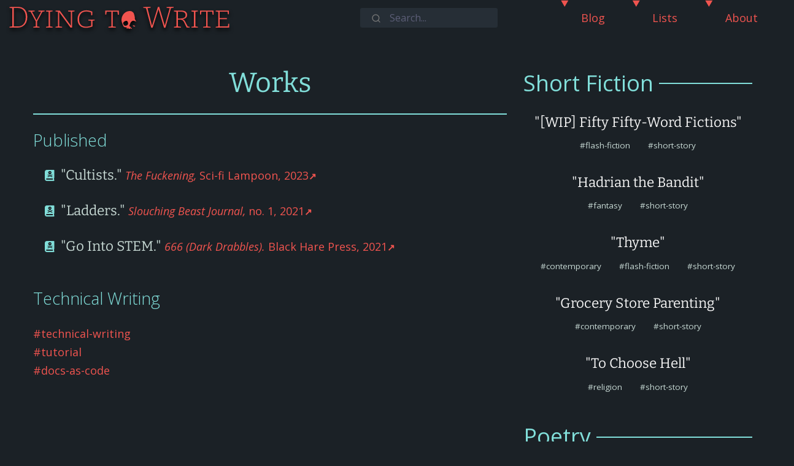

--- FILE ---
content_type: text/html;charset=UTF-8
request_url: https://www.dyingtowrite.com/works/
body_size: 4923
content:
<!DOCTYPE html><html lang="en"><head><meta charset="utf-8"><meta name="viewport" content="width=device-width,initial-scale=1"><title>Works - Dying To Write</title><meta id="metadesc" name="Description" content="The blog of N. S. Reiss, a technical writer by day and author of speculative &amp; creepy short stories by night."><meta id="metatag" name="keywords" content="absurdist,author,blog,book,dark,death,dead inside,fiction,flash,fantasy,grimdark,literary,magazine,N.S.,neishen,progressive,psychological,reiss,reviews,story,speculative,thriller,tragedy,tragicomedy,transgressive,technical writing,api documentation,docs-as-code,docs-like-code,nonfiction"><meta name="theme-color" content="#1b2126"><style>@font-face{font-family:Bitter;src:url("/assets/font/Bitter-VariableFont_wght.ttf") format("truetype");font-weight:100 1000}@font-face{font-family:Bitter;src:url("/assets/font/Bitter-Italic-VariableFont_wght.ttf") format("truetype");font-weight:100 1000;font-style:italic}svg{width:100%;height:100%}table{margin:1em 0}table td,table th{padding-right:1em}textarea{white-space:pre-wrap}code{white-space:-moz-pre-wrap;white-space:-pre-wrap;white-space:-o-moz-pre-wrap;white-space:pre-wrap;word-wrap:break-word;overflow-x:auto}article .centered{display:block;text-align:center;margin:0 auto}article img:not([class]),article img:not([style]){display:block;text-align:center;margin:0 auto}.content iframe{margin:1rem auto;display:block;max-width:100%}.highlight-line{display:block;padding:.125em 1em;text-decoration:none;color:inherit}.highlight-line:empty:before{content:" "}.highlight-line+br{display:none}.highlight-line-isdir{color:#b0b0b0;background-color:#222}.highlight-line-active{background-color:#444;background-color:hsla(0,0%,27%,.8)}.highlight-line-add{background-color:#45844b}.highlight-line-remove{background-color:#902f2f}[disabled]{pointer-events:none}a:not(.no-u-focus):focus{text-decoration:underline}.content a[href^=http]:not(.float-left):not(.float-right):after{content:"\2197";font-weight:900;font-size:.85em}.tags .tag:before{content:"#"}.content blockquote{font-family:var(--fontSec)}.post.content a:not(.button):not(.direct-link){text-decoration-line:underline;color:var(--content-link)}.post.content a:not(.button):not(.direct-link):hover{color:var(--primary)}.post.content a:not(.button):not(.direct-link){text-decoration-line:underline;color:var(--content-link)}@media (prefers-color-scheme:dark){.post.content a:not(.button):not(.direct-link):hover{color:var(--info)}}.blog hr{background-color:var(--info)}.blog h3{margin:1em 1em 0 1em}hr.blog{background-color:var(--info);margin-top:0}.blog .fa-ul li{margin:1rem 0 1.5rem .5rem}.brighten:focus,.brighten:hover{text-decoration:underline}.brighten{color:#f5f5f5}.brighten .fa-li{opacity:.6}.brighten:hover .fa-li,.brigthen:focus .fa-li{opacity:1}.brighten:hover time,.brigthen:focus time{color:var(--info)!important}.warning{background-color:#ffc;padding:1em .625em}.warning ol:only-child{margin:0}.direct-link{font-family:sans-serif;text-decoration:none;font-style:normal;margin-left:.1em}a[href].direct-link,a[href].direct-link:visited{color:transparent}:hover>a[href].direct-link,:hover>a[href].direct-link:visited,a[href].direct-link:focus,a[href].direct-link:focus:visited{color:#aaa}.bgImg{background-size:cover;background-repeat:no-repeat;background-position:center 10%}.news-columns{-webkit-column-break-inside:avoid;page-break-inside:avoid;break-inside:avoid;column-width:25rem;column-gap:2%}.news-columns .card{margin:1rem auto}.card a{color:inherit}.card a:hover{color:inherit}.news-columns.three{column-count:3}.news-columns.two{column-count:2}.cardlink{display:inline-block;width:100%}#cn{position:absolute;display:none;opacity:0;z-index:10;top:-100%}#cn.show{display:block;opacity:1}.hg35{position:absolute;top:-2em;transform:scale(0);visibility:hidden}.hide{opacity:0;animation:kfToHide .3s linear;display:none!important}@keyframes kfToHide{0%{opacity:1;display:block}99%{opacity:0;display:block}100%{display:none}}#disqus_thread{margin:0 auto}.profile{border-radius:50% 50%;height:200px;width:200px;overflow:hidden;background-size:contain;shape-outside:circle()}.comic-nav{display:flex;flex-flow:row wrap;justify-content:space-between;margin:1em 0;align-items:center;position:relative}.comic-nav .item{max-width:100%;align-items:center;display:flex;flex-basis:auto;flex-grow:1;flex-shrink:0;justify-content:center}.comic-nav select{max-width:25ch}.is-pointer{cursor:pointer}.max-p-width{max-width:85ch}.min-p-width{min-width:40ch}.auto-margins{margin:auto}.float-left{float:left}.float-right{float:right}</style><link rel="preload" href="/assets/css/core.css" as="style"><link rel="stylesheet" href="/assets/css/core.css"><style>.title{
  width:100%;
  }
  li{
  list-style: inside;
  list-style: none;
  }
  .card-footer a {
    color:initial;
  }
  .card-footer a:hover{
    color:initial
  }
  hr.ghost{
  opacity:0.1;
  margin:0.1rem;
  }
  .rightbar li{
    text-align:center;
  }
  .rightbar a{
    margin-bottom:0.5rem;
    display:block;
  }
  .rightbar .tags{
    justify-content:center;
    margin-bottom:1.3rem;
  }
  h2.line{
    overflow:hidden;
    position:relative;
  }
  h2.line:after{
    position:absolute;
    margin-left: 0.5rem;
    height:2px;
    width:97vw;
    content:"";
    top:50%;
    background-color:var(--info);
  }
  .fa-thumbtack{
    transform:rotate(-45deg);
  }.fa-drafting-compass{
  transform:rotate(90deg);
  }
@media screen and (max-width: 768px){
  h2.line{
    margin: 4rem 0 auto 2vw;
  }
}</style><link rel="alternate" href="/feed.xml" type="application/atom+xml" title="Dying To Write"><link rel="preconnect" href="https://fonts.googleapis.com"><link rel="preconnect" href="https://fonts.gstatic.com" crossorigin=""><link href="https://fonts.googleapis.com/css2?family=Open+Sans:ital,wght@0,300;0,400;0,600;0,700;0,800;1,300;1,400;1,600;1,700;1,800&amp;display=swap" rel="stylesheet"></head><body><header class="is-flex"><nav id="navBar" class="navbar is-fixed-top" role="navigation" aria-label="main navigation"><input type="checkbox" id="nav-tgg" aria-hidden="true"><div class="navbar-brand"><a class="navbar-item" href="/" aria-label="Dying To Write"><svg id="logo" class="logo"><use href="/assets/logo/dtw.svg#dtw"></use></svg> </a><label for="nav-tgg" role="button" class="navbar-burger has-text-link" aria-label="Toggle Menu" aria-expanded="false"><span aria-hidden="true"></span> <span aria-hidden="true"></span> <span aria-hidden="true"></span></label></div><div class="navbar-menu" id="navMenu"><div class="navbar-item" id="search"><div class="aa-Autocomplete" role="combobox" aria-expanded="false" aria-haspopup="listbox" aria-labelledby="autocomplete-0-label"><form class="aa-Form" action="" novalidate="" role="search"><div class="aa-InputWrapperPrefix"><label class="aa-Label" for="autocomplete-0-input" id="autocomplete-0-label"><button class="aa-SubmitButton" type="submit" title="Submit"><svg class="aa-SubmitIcon" viewBox="0 0 24 24" width="20" height="20" fill="currentColor"><path d="M16.041 15.856c-0.034 0.026-0.067 0.055-0.099 0.087s-0.060 0.064-0.087 0.099c-1.258 1.213-2.969 1.958-4.855 1.958-1.933 0-3.682-0.782-4.95-2.050s-2.050-3.017-2.050-4.95 0.782-3.682 2.050-4.95 3.017-2.050 4.95-2.050 3.682 0.782 4.95 2.050 2.050 3.017 2.050 4.95c0 1.886-0.745 3.597-1.959 4.856zM21.707 20.293l-3.675-3.675c1.231-1.54 1.968-3.493 1.968-5.618 0-2.485-1.008-4.736-2.636-6.364s-3.879-2.636-6.364-2.636-4.736 1.008-6.364 2.636-2.636 3.879-2.636 6.364 1.008 4.736 2.636 6.364 3.879 2.636 6.364 2.636c2.125 0 4.078-0.737 5.618-1.968l3.675 3.675c0.391 0.391 1.024 0.391 1.414 0s0.391-1.024 0-1.414z"></path></svg></button></label><div class="aa-LoadingIndicator" hidden=""><svg class="aa-LoadingIcon" viewBox="0 0 100 100" width="20" height="20"><circle cx="50" cy="50" fill="none" r="35" stroke="currentColor" stroke-dasharray="164.93361431346415 56.97787143782138" stroke-width="6">
  <animateTransform attributeName="transform" type="rotate" repeatCount="indefinite" dur="1s" values="0 50 50;90 50 50;180 50 50;360 50 50" keyTimes="0;0.40;0.65;1"></animateTransform>
</circle></svg></div></div><div class="aa-InputWrapper"><input class="aa-Input" aria-autocomplete="both" aria-labelledby="autocomplete-0-label" id="autocomplete-0-input" autocomplete="off" autocorrect="off" autocapitalize="off" enterkeyhint="search" spellcheck="false" placeholder="Search..." maxlength="512" type="search"></div><div class="aa-InputWrapperSuffix"><button class="aa-ClearButton" type="reset" title="Clear" hidden=""><svg class="aa-ClearIcon" viewBox="0 0 24 24" width="18" height="18" fill="currentColor"><path d="M5.293 6.707l5.293 5.293-5.293 5.293c-0.391 0.391-0.391 1.024 0 1.414s1.024 0.391 1.414 0l5.293-5.293 5.293 5.293c0.391 0.391 1.024 0.391 1.414 0s0.391-1.024 0-1.414l-5.293-5.293 5.293-5.293c0.391-0.391 0.391-1.024 0-1.414s-1.024-0.391-1.414 0l-5.293 5.293-5.293-5.293c-0.391-0.391-1.024-0.391-1.414 0s-0.391 1.024 0 1.414z"></path></svg></button></div></form></div></div><noscript><p class="has-text-success has-text-centered">Search requires JavaScript</p></noscript><div class="navbar-end"><details class="navbar-item has-dropdown is-hoverable" open=""><summary><a class="navbar-link is-arrowless" href="/posts/"><span>Blog</span> </a><span class="icon focus-toggle" aria-hidden="true"><i class="fas fa-angle-right fa-lg"></i></span></summary><div class="navbar-dropdown"><a class="navbar-item" href="/posts/tales/">Stories &amp; Tales </a><a class="navbar-item" href="/posts/reviews/">Book Reviews </a><a class="navbar-item" href="/posts/archive/">Archive</a></div></details><details class="navbar-item has-dropdown is-hoverable" open=""><summary><a class="navbar-link is-arrowless" href="/lists/"><span>Lists</span> </a><span class="icon focus-toggle" aria-hidden="true"><i class="fas fa-angle-right fa-lg"></i></span></summary><div class="navbar-dropdown"><a class="navbar-item" href="/lists/noveau-story-formats/">Story Formats </a><a class="navbar-item" href="/lists/techcomm/">Tech Comm </a><a class="navbar-item" href="/lists/tools/">Writing Tools</a></div></details><details class="navbar-item has-dropdown is-hoverable" open=""><summary><a class="navbar-link is-arrowless" href="/about/"><span>About</span> </a><span class="icon focus-toggle" aria-hidden="true"><i class="fas fa-angle-right fa-lg"></i></span></summary><div class="navbar-dropdown"><a class="navbar-item" href="/works/">Works </a><a class="navbar-item" href="/contact/">Contact</a></div></details></div></div><label for="nav-tgg" id="blocker" aria-label="Toggle Menu"></label></nav></header><div id="navObserver"></div><main class="blog"><section class="tile is-full is-ancestor"><div class="tile is-vertical is-8 is-parent"><h1 class="is-family-secondary has-text-weight-normal has-text-info is-size-2 has-text-centered mb-5" style="line-height:1em;">Works</h1><hr class="blog"><article class="content"><h2 class="subtitle has-text-info has-text-weight-light is-size-4">Published</h2><ul class="fa-ul"><li><span class="fa-li has-text-info"><i class="fas fa-book-dead"></i></span> <span class="has-text-success is-family-secondary is-size-5">"Cultists."</span> <a href="http://scifilampoon.com/the-fuckening/"><em>The Fuckening,</em> Sci-fi Lampoon, 2023</a></li><li><span class="fa-li has-text-info"><i class="fas fa-book-dead"></i></span> <span class="has-text-success is-family-secondary is-size-5">"Ladders."</span> <a href="https://slouchingbeastjournal.com/n-s-reiss-issue-1/"><em>Slouching Beast Journal,</em> no. 1, 2021</a></li><li><span class="fa-li has-text-info"><i class="fas fa-book-dead"></i></span> <span class="has-text-success is-family-secondary is-size-5">"Go Into STEM."</span> <a href="https://books2read.com/BHP-DD-666"><em>666 (Dark Drabbles).</em> Black Hare Press, 2021</a></li></ul></article><div class="tile is-child has-text-success"><article class="content"><h4 class="subtitle has-text-info has-text-weight-light is-size-4"><span>Technical Writing</span></h4><p><a href="/tags/technical-writing/">#technical-writing</a><br><a href="/tags/tutorial/">#tutorial</a><br><a href="/tags/docs-as-code/">#docs-as-code</a></p></article></div></div><div class="tile is-vertical is-4 is-parent"><aside class="tile is-child rightbar"><article><h2 class="subtitle line has-text-info has-text-weight-normal is-size-3">Short Fiction</h2><ul><li><a href="/posts/tales/50-50-collection/" class="is-family-secondary no-u-focus has-text-light is-block is-size-5">"[WIP] Fifty Fifty-Word Fictions"</a><div class="taglist tags"><a href="/tags/flash-fiction" class="tag has-text-success">flash-fiction</a> <a href="/tags/short-story" class="tag has-text-success">short-story</a></div></li><li><a href="/posts/tales/hadrian-the-bandit/" class="is-family-secondary no-u-focus has-text-light is-block is-size-5">"Hadrian the Bandit"</a><div class="taglist tags"><a href="/tags/fantasy" class="tag has-text-success">fantasy</a> <a href="/tags/short-story" class="tag has-text-success">short-story</a></div></li><li><a href="/posts/tales/thyme/" class="is-family-secondary no-u-focus has-text-light is-block is-size-5">"Thyme"</a><div class="taglist tags"><a href="/tags/contemporary" class="tag has-text-success">contemporary</a> <a href="/tags/flash-fiction" class="tag has-text-success">flash-fiction</a> <a href="/tags/short-story" class="tag has-text-success">short-story</a></div></li><li><a href="/posts/tales/grocery-store-parenting/" class="is-family-secondary no-u-focus has-text-light is-block is-size-5">"Grocery Store Parenting"</a><div class="taglist tags"><a href="/tags/contemporary" class="tag has-text-success">contemporary</a> <a href="/tags/short-story" class="tag has-text-success">short-story</a></div></li><li><a href="/posts/tales/to-choose-hell/" class="is-family-secondary no-u-focus has-text-light is-block is-size-5">"To Choose Hell"</a><div class="taglist tags"><a href="/tags/religion" class="tag has-text-success">religion</a> <a href="/tags/short-story" class="tag has-text-success">short-story</a></div></li></ul><h2 class="subtitle line has-text-info has-text-weight-normal is-size-3" style="margin-top:1em;">Poetry</h2><ul><li><a href="/posts/tales/a-modernized-prayer/" class="is-family-secondary no-u-focus has-text-light is-block is-size-5">"A Modernized Prayer"</a><div class="taglist tags"><a href="/tags/contemporary" class="tag has-text-success">contemporary</a> <a href="/tags/poetry" class="tag has-text-success">poetry</a> <a href="/tags/religion" class="tag has-text-success">religion</a></div></li><li><a href="/posts/tales/a-time-passed/" class="is-family-secondary no-u-focus has-text-light is-block is-size-5">"A Time Passed"</a><div class="taglist tags"><a href="/tags/contemporary" class="tag has-text-success">contemporary</a> <a href="/tags/poetry" class="tag has-text-success">poetry</a></div></li></ul></article></aside></div></section><p class="has-text-centered" style="margin:1.5rem 0;"><a class="button is-link is-outlined" href="/tags/"><span class="icon"><i class="fas fa-arrow-right"></i></span> <span>See all tags</span></a><br></p></main><footer><div class="columns has-text-success"><div class="column"><nav class="is-flex" style="justify-content:space-around;"><ul><li class="item"><a href="/posts/">Blog</a></li><li class="item"><a href="/lists/">Lists</a></li><li class="item"><a href="/about/">About</a></li><li class="item"><a href="/contact/">Contact</a></li></ul><ul><li class="item"><a href="/posts/archive/">Archive</a></li><li class="item"><a href="/page-list">Sitemap</a></li><li class="item"><a href="/feed.xml">RSS</a></li></ul></nav></div><div class="column"><div class="level"><div class="level-item"><a href="https://twitter.com/NeishenWorks" aria-label="twitter"><span class="icon icon is-medium large"><i class="fab fa-2x fa-twitter"></i></span> </a><a href="https://www.royalroad.com/profile/160260" aria-label="Royal Road"><span class="icon icon is-medium large"><svg id="rr-logo"><use href="/assets/logo/royalroadsitelogo.svg#RR"></use></svg></span></a></div><div class="level-item has-text-centered"><div class="ml-form-embed" data-account="3372022:a3s3l9r8g4" data-form="4562983:r1n8v1"></div></div></div></div></div><aside class="columns" style="font-size:0.85rem; justify-content:space-evenly; flex-flow: row wrap;"><p style="text-align:center;">Copyright © N. S. Reiss<br>2020 - 2024</p></aside></footer><link rel="stylesheet" href="https://cdnjs.cloudflare.com/ajax/libs/font-awesome/5.15.4/css/all.min.css" integrity="sha512-1ycn6IcaQQ40/MKBW2W4Rhis/DbILU74C1vSrLJxCq57o941Ym01SwNsOMqvEBFlcgUa6xLiPY/NS5R+E6ztJQ==" crossorigin="anonymous" referrerpolicy="no-referrer"><link rel="stylesheet" href="https://cdn.jsdelivr.net/npm/@algolia/algoliasearch-netlify-frontend@1/dist/algoliasearchNetlify.css"><style type="text/css">.aa-Autocomplete, .aa-Panel, .aa-DetachedContainer {
      --color-mark: var(--primary);
      --color-background: #262e36;
      --color-selected: rgba(255,255,255,0.1);
      --color-text: var(--success);
      --color-source-icon: var(--success);
    }</style></body></html>

--- FILE ---
content_type: text/css; charset=UTF-8
request_url: https://www.dyingtowrite.com/assets/css/core.css
body_size: 9559
content:
/*! bulma.io v0.9.3 | MIT License | github.com/jgthms/bulma */.block:not(:last-child),.content:not(:last-child),.level:not(:last-child),.message:not(:last-child),.notification:not(:last-child),.table:not(:last-child),.title:not(:last-child){margin-bottom:1.5rem}/*! minireset.css v0.0.6 | MIT License | github.com/jgthms/minireset.css */.button.is-dark{background-color:#1b2126;border-color:transparent;color:#fff}.button.is-dark:hover{background-color:#161b1f;border-color:transparent;color:#fff}.button.is-dark:focus{border-color:transparent;color:#fff}.button.is-dark:focus:not(:active){box-shadow:0 0 0 .125em rgba(27,33,38,.25)}.button.is-dark:active{background-color:#101417;border-color:transparent;color:#fff}.button.is-dark[disabled]{background-color:#1b2126;border-color:transparent;box-shadow:none}.button.is-dark.is-outlined{background-color:transparent;border-color:#1b2126;color:#1b2126}.button.is-dark.is-outlined:focus,.button.is-dark.is-outlined:hover{background-color:#1b2126;border-color:#1b2126;color:#fff}.button.is-dark.is-outlined[disabled]{background-color:transparent;border-color:#1b2126;box-shadow:none;color:#1b2126}.button.is-info{background-color:#81ded9;border-color:transparent;color:rgba(0,0,0,.7)}.button.is-info:hover{background-color:#77dbd6;border-color:transparent;color:rgba(0,0,0,.7)}.button.is-info:focus{border-color:transparent;color:rgba(0,0,0,.7)}.button.is-info:focus:not(:active){box-shadow:0 0 0 .125em rgba(129,222,217,.25)}.button.is-info:active{background-color:#6dd9d3;border-color:transparent;color:rgba(0,0,0,.7)}.button.is-info[disabled]{background-color:#81ded9;border-color:transparent;box-shadow:none}.button.is-info.is-outlined{background-color:transparent;border-color:#81ded9;color:#81ded9}.button.is-info.is-outlined:focus,.button.is-info.is-outlined:hover{background-color:#81ded9;border-color:#81ded9;color:rgba(0,0,0,.7)}.button.is-info.is-outlined[disabled]{background-color:transparent;border-color:#81ded9;box-shadow:none;color:#81ded9}.notification{background-color:var(--background);border-radius:4px;position:relative;padding:1.25rem 2.5rem 1.25rem 1.5rem}.notification a:not(.button):not(.dropdown-item){color:currentColor;text-decoration:underline}.notification strong{color:currentColor}.notification code{background:var(--scheme-main)}.notification .content,.notification .title{color:currentColor}.notification.is-dark{background-color:#1b2126;color:#fff}.notification.is-link{background-color:#f0544f;color:#fff}.notification.is-info{background-color:#81ded9;color:rgba(0,0,0,.7)}.notification.is-success{background-color:#c6d8d3;color:rgba(0,0,0,.7)}.table td.is-dark,.table th.is-dark{background-color:#1b2126;border-color:#1b2126;color:#fff}.table td.is-info,.table th.is-info{background-color:#81ded9;border-color:#81ded9;color:rgba(0,0,0,.7)}.tag:not(.token).is-dark{background-color:#1b2126;color:#fff}.tag:not(.token).is-info{background-color:#81ded9;color:rgba(0,0,0,.7)}.is-dark.input,.is-dark.textarea{border-color:#1b2126}.is-dark.input:active,.is-dark.input:focus,.is-dark.textarea:active,.is-dark.textarea:focus{box-shadow:0 0 0 .125em rgba(27,33,38,.25)}.is-info.input,.is-info.textarea{border-color:#81ded9}.is-info.input:active,.is-info.input:focus,.is-info.textarea:active,.is-info.textarea:focus{box-shadow:0 0 0 .125em rgba(129,222,217,.25)}.select.is-dark select,.select.is-dark:not(:hover)::after{border-color:#1b2126}.select.is-dark select:hover{border-color:#101417}.select.is-dark select:active,.select.is-dark select:focus{box-shadow:0 0 0 .125em rgba(27,33,38,.25)}.select.is-info select,.select.is-info:not(:hover)::after{border-color:#81ded9}.select.is-info select:hover{border-color:#6dd9d3}.select.is-info select:active,.select.is-info select:focus{box-shadow:0 0 0 .125em rgba(129,222,217,.25)}.message.is-dark{background-color:#f9fafb}.message.is-dark .message-header{background-color:#1b2126;color:#fff}.message.is-dark .message-body{border-color:#1b2126}.message.is-link .message-header{background-color:#f0544f;color:#fff}.message.is-link .message-body{border-color:#f0544f;color:#c51611}.message.is-info{background-color:#effbfa}.message.is-info .message-header{background-color:#81ded9;color:rgba(0,0,0,.7)}.message.is-info .message-body{border-color:#81ded9;color:#1f7571}.message.is-success{background-color:#f3f7f6}.message.is-success .message-header{background-color:#c6d8d3;color:rgba(0,0,0,.7)}.message.is-success .message-body{border-color:#c6d8d3;color:#3c5850}.message-header{align-items:center;background-color:var(--text);border-radius:4px 4px 0 0;color:#e0e0e0;display:flex;font-weight:700;justify-content:space-between;line-height:1.25;padding:.75em 1em;position:relative}.message-header+.message-body{border-width:0;border-top-left-radius:0;border-top-right-radius:0}.message-body{border-color:#dbdbdb;border-radius:4px;border-style:solid;border-width:0 0 0 4px;color:var(--text);padding:1.25em 1.5em}.message-body code{background-color:var(--scheme-main)}.navbar.is-dark{background-color:#1b2126;color:#fff}.navbar.is-dark .navbar-brand .navbar-link,.navbar.is-dark .navbar-brand>.navbar-item{color:#fff}.navbar.is-dark .navbar-brand .navbar-link:focus,.navbar.is-dark .navbar-brand .navbar-link:hover,.navbar.is-dark .navbar-brand>a.navbar-item:focus,.navbar.is-dark .navbar-brand>a.navbar-item:hover{background-color:#101417;color:#fff}.navbar.is-dark .navbar-brand .navbar-link::after{border-color:#fff}.navbar.is-dark .navbar-burger{color:#fff}@media screen and (min-width:1024px){.navbar.is-dark .navbar-end .navbar-link,.navbar.is-dark .navbar-end>.navbar-item{color:#fff}.navbar.is-dark .navbar-end .navbar-link:focus,.navbar.is-dark .navbar-end .navbar-link:hover,.navbar.is-dark .navbar-end>a.navbar-item:focus,.navbar.is-dark .navbar-end>a.navbar-item:hover{background-color:#101417;color:#fff}.navbar.is-dark .navbar-end .navbar-link::after{border-color:#fff}.navbar.is-dark .navbar-item.has-dropdown:focus .navbar-link,.navbar.is-dark .navbar-item.has-dropdown:hover .navbar-link{background-color:#101417;color:#fff}.navbar.is-info .navbar-end .navbar-link,.navbar.is-info .navbar-end>.navbar-item{color:rgba(0,0,0,.7)}.navbar.is-info .navbar-end .navbar-link:focus,.navbar.is-info .navbar-end .navbar-link:hover,.navbar.is-info .navbar-end>a.navbar-item:focus,.navbar.is-info .navbar-end>a.navbar-item:hover{background-color:#6dd9d3;color:rgba(0,0,0,.7)}.navbar.is-info .navbar-end .navbar-link::after{border-color:rgba(0,0,0,.7)}.navbar.is-info .navbar-item.has-dropdown:focus .navbar-link,.navbar.is-info .navbar-item.has-dropdown:hover .navbar-link{background-color:#6dd9d3;color:rgba(0,0,0,.7)}}.navbar.is-info{background-color:#81ded9;color:rgba(0,0,0,.7)}.navbar.is-info .navbar-brand .navbar-link,.navbar.is-info .navbar-brand>.navbar-item{color:rgba(0,0,0,.7)}.navbar.is-info .navbar-brand .navbar-link:focus,.navbar.is-info .navbar-brand .navbar-link:hover,.navbar.is-info .navbar-brand>a.navbar-item:focus,.navbar.is-info .navbar-brand>a.navbar-item:hover{background-color:#6dd9d3;color:rgba(0,0,0,.7)}.navbar.is-info .navbar-brand .navbar-link::after{border-color:rgba(0,0,0,.7)}.navbar.is-info .navbar-burger{color:rgba(0,0,0,.7)}.has-text-primary{color:#f0544f!important}a.has-text-primary:focus,a.has-text-primary:hover{color:#ec2620!important}.p-4{padding:1rem!important}.pb-6{padding-bottom:3rem!important}/*! bulma.io v0.9.3 | MIT License | github.com/jgthms/bulma *//*! minireset.css v0.0.6 | MIT License | github.com/jgthms/minireset.css */.button .icon,.button .icon.is-medium,.button .icon.is-small{height:1.5em;width:1.5em}.button.is-small{font-size:.75rem}.button.is-small:not(.is-rounded){border-radius:2px}.content.is-small{font-size:.75rem}.icon.is-small{height:1rem;width:1rem}.is-small.input,.is-small.textarea{border-radius:2px;font-size:.75rem}.select.is-small{border-radius:2px;font-size:.75rem}.label.is-small{font-size:.75rem}.menu.is-small{font-size:.75rem}.message.is-small{font-size:.75rem}.mt-3{margin-top:.75rem!important}.m-4{margin:1rem!important}/*! bulma.io v0.9.3 | MIT License | github.com/jgthms/bulma *//*! minireset.css v0.0.6 | MIT License | github.com/jgthms/minireset.css */.media-left,.media-right{flex-basis:auto;flex-grow:0;flex-shrink:0}.media-right{margin-left:1rem}.mr-2{margin-right:.5rem!important}.ml-2{margin-left:.5rem!important}.bg{background-color:var(--background-alph)}/*! bulma.io v0.9.3 | MIT License | github.com/jgthms/bulma *//*! minireset.css v0.0.6 | MIT License | github.com/jgthms/minireset.css *//*! bulma.io v0.9.3 | MIT License | github.com/jgthms/bulma *//*! minireset.css v0.0.6 | MIT License | github.com/jgthms/minireset.css *//*! bulma.io v0.9.3 | MIT License | github.com/jgthms/bulma *//*! minireset.css v0.0.6 | MIT License | github.com/jgthms/minireset.css */input[type=checkbox],input[type=radio]{vertical-align:baseline}.checkbox,.radio{cursor:pointer;display:inline-block;line-height:1.25;position:relative}.checkbox input,.radio input{cursor:pointer}.checkbox:hover,.radio:hover{color:inherit}.checkbox input[disabled],.radio input[disabled],[disabled].checkbox,[disabled].radio{color:#7a7a7a;cursor:not-allowed}.radio+.radio{margin-left:.5em}/*! bulma.io v0.9.3 | MIT License | github.com/jgthms/bulma *//*! minireset.css v0.0.6 | MIT License | github.com/jgthms/minireset.css *//*! bulma.io v0.9.3 | MIT License | github.com/jgthms/bulma *//*! minireset.css v0.0.6 | MIT License | github.com/jgthms/minireset.css *//*! bulma.io v0.9.3 | MIT License | github.com/jgthms/bulma *//*! minireset.css v0.0.6 | MIT License | github.com/jgthms/minireset.css *//*! bulma.io v0.9.3 | MIT License | github.com/jgthms/bulma *//*! minireset.css v0.0.6 | MIT License | github.com/jgthms/minireset.css *//*! bulma.io v0.9.3 | MIT License | github.com/jgthms/bulma */.button,.pagination-link,.pagination-next,.pagination-previous,.tabs{-webkit-touch-callout:none;-webkit-user-select:none;-moz-user-select:none;-ms-user-select:none;user-select:none}/*! minireset.css v0.0.6 | MIT License | github.com/jgthms/minireset.css */.tabs.is-centered ul{justify-content:center}/*! bulma.io v0.9.3 | MIT License | github.com/jgthms/bulma *//*! minireset.css v0.0.6 | MIT License | github.com/jgthms/minireset.css *//*! bulma.io v0.9.3 | MIT License | github.com/jgthms/bulma *//*! minireset.css v0.0.6 | MIT License | github.com/jgthms/minireset.css *//*! bulma.io v0.9.3 | MIT License | github.com/jgthms/bulma *//*! minireset.css v0.0.6 | MIT License | github.com/jgthms/minireset.css *//*! bulma.io v0.9.3 | MIT License | github.com/jgthms/bulma *//*! minireset.css v0.0.6 | MIT License | github.com/jgthms/minireset.css *//*! bulma.io v0.9.3 | MIT License | github.com/jgthms/bulma *//*! minireset.css v0.0.6 | MIT License | github.com/jgthms/minireset.css *//*! bulma.io v0.9.3 | MIT License | github.com/jgthms/bulma *//*! minireset.css v0.0.6 | MIT License | github.com/jgthms/minireset.css *//*! bulma.io v0.9.3 | MIT License | github.com/jgthms/bulma *//*! minireset.css v0.0.6 | MIT License | github.com/jgthms/minireset.css */.content h3{color:inherit}/*! bulma.io v0.9.3 | MIT License | github.com/jgthms/bulma *//*! minireset.css v0.0.6 | MIT License | github.com/jgthms/minireset.css *//*! bulma.io v0.9.3 | MIT License | github.com/jgthms/bulma *//*! minireset.css v0.0.6 | MIT License | github.com/jgthms/minireset.css *//*! bulma.io v0.9.3 | MIT License | github.com/jgthms/bulma *//*! minireset.css v0.0.6 | MIT License | github.com/jgthms/minireset.css *//*! bulma.io v0.9.3 | MIT License | github.com/jgthms/bulma *//*! minireset.css v0.0.6 | MIT License | github.com/jgthms/minireset.css *//*! bulma.io v0.9.3 | MIT License | github.com/jgthms/bulma *//*! minireset.css v0.0.6 | MIT License | github.com/jgthms/minireset.css *//*! bulma.io v0.9.3 | MIT License | github.com/jgthms/bulma *//*! minireset.css v0.0.6 | MIT License | github.com/jgthms/minireset.css *//*! bulma.io v0.9.3 | MIT License | github.com/jgthms/bulma *//*! minireset.css v0.0.6 | MIT License | github.com/jgthms/minireset.css *//*! bulma.io v0.9.3 | MIT License | github.com/jgthms/bulma *//*! minireset.css v0.0.6 | MIT License | github.com/jgthms/minireset.css *//*! bulma.io v0.9.3 | MIT License | github.com/jgthms/bulma *//*! minireset.css v0.0.6 | MIT License | github.com/jgthms/minireset.css *//*! bulma.io v0.9.3 | MIT License | github.com/jgthms/bulma *//*! minireset.css v0.0.6 | MIT License | github.com/jgthms/minireset.css *//*! bulma.io v0.9.3 | MIT License | github.com/jgthms/bulma *//*! minireset.css v0.0.6 | MIT License | github.com/jgthms/minireset.css *//*! bulma.io v0.9.3 | MIT License | github.com/jgthms/bulma *//*! minireset.css v0.0.6 | MIT License | github.com/jgthms/minireset.css *//*! bulma.io v0.9.3 | MIT License | github.com/jgthms/bulma *//*! minireset.css v0.0.6 | MIT License | github.com/jgthms/minireset.css */.dropdown{display:inline-flex;position:relative;vertical-align:top}/*! bulma.io v0.9.3 | MIT License | github.com/jgthms/bulma *//*! minireset.css v0.0.6 | MIT License | github.com/jgthms/minireset.css *//*! bulma.io v0.9.3 | MIT License | github.com/jgthms/bulma *//*! minireset.css v0.0.6 | MIT License | github.com/jgthms/minireset.css *//*! bulma.io v0.9.3 | MIT License | github.com/jgthms/bulma *//*! minireset.css v0.0.6 | MIT License | github.com/jgthms/minireset.css *//*! bulma.io v0.9.3 | MIT License | github.com/jgthms/bulma *//*! minireset.css v0.0.6 | MIT License | github.com/jgthms/minireset.css *//*! bulma.io v0.9.3 | MIT License | github.com/jgthms/bulma *//*! minireset.css v0.0.6 | MIT License | github.com/jgthms/minireset.css */@media screen and (min-width:769px),print{.tile:not(.is-child){display:flex}}/*! bulma.io v0.9.3 | MIT License | github.com/jgthms/bulma */.delete{-webkit-touch-callout:none;-webkit-user-select:none;-moz-user-select:none;-ms-user-select:none;user-select:none;-moz-appearance:none;-webkit-appearance:none;background-color:rgba(10,10,10,.2);border:none;border-radius:9999px;cursor:pointer;pointer-events:auto;display:inline-block;flex-grow:0;flex-shrink:0;font-size:0;height:20px;max-height:20px;max-width:20px;min-height:20px;min-width:20px;outline:0;position:relative;vertical-align:top;width:20px}.delete::after,.delete::before{background-color:var(--scheme-main);content:"";display:block;left:50%;position:absolute;top:50%;transform:translateX(-50%) translateY(-50%) rotate(45deg);transform-origin:center center}.delete::before{height:2px;width:50%}.delete::after{height:50%;width:2px}.delete:focus,.delete:hover{background-color:rgba(10,10,10,.3)}.delete:active{background-color:rgba(10,10,10,.4)}.is-medium.delete{height:24px;max-height:24px;max-width:24px;min-height:24px;min-width:24px;width:24px}.is-large.delete{height:32px;max-height:32px;max-width:32px;min-height:32px;min-width:32px;width:32px}/*! minireset.css v0.0.6 | MIT License | github.com/jgthms/minireset.css */.tag:not(.token) .delete{margin-left:.25rem;margin-right:-.375rem}/*! bulma.io v0.9.3 | MIT License | github.com/jgthms/bulma *//*! minireset.css v0.0.6 | MIT License | github.com/jgthms/minireset.css *//*! bulma.io v0.9.3 | MIT License | github.com/jgthms/bulma *//*! minireset.css v0.0.6 | MIT License | github.com/jgthms/minireset.css */.file.is-large{font-size:1.5rem}.message.is-large{font-size:1.5rem}/*! bulma.io v0.9.3 | MIT License | github.com/jgthms/bulma */.block:not(:last-child),.box:not(:last-child),.content:not(:last-child),.level:not(:last-child),.message:not(:last-child),.table:not(:last-child),.title:not(:last-child){margin-bottom:1.5rem}/*! minireset.css v0.0.6 | MIT License | github.com/jgthms/minireset.css */.content table tbody tr:last-child td,.content table tbody tr:last-child th{border-bottom-width:0}.table tbody{background-color:transparent}.table tbody tr:last-child td,.table tbody tr:last-child th{border-bottom-width:0}.table.is-hoverable tbody tr:not(.is-selected):hover{background-color:#fafafa}.message{background-color:var(--background);border-radius:4px;font-size:1rem}.message strong{color:currentColor}.message a:not(.button):not(.tag):not(.dropdown-item){color:currentColor;text-decoration:underline}.message.is-medium{font-size:1.25rem}.message.is-link{background-color:#fdedec}/*! bulma.io v0.9.3 | MIT License | github.com/jgthms/bulma *//*! minireset.css v0.0.6 | MIT License | github.com/jgthms/minireset.css *//*! bulma.io v0.9.3 | MIT License | github.com/jgthms/bulma *//*! minireset.css v0.0.6 | MIT License | github.com/jgthms/minireset.css *//*! bulma.io v0.9.3 | MIT License | github.com/jgthms/bulma *//*! minireset.css v0.0.6 | MIT License | github.com/jgthms/minireset.css *//*! bulma.io v0.9.3 | MIT License | github.com/jgthms/bulma *//*! minireset.css v0.0.6 | MIT License | github.com/jgthms/minireset.css *//*! bulma.io v0.9.3 | MIT License | github.com/jgthms/bulma *//*! minireset.css v0.0.6 | MIT License | github.com/jgthms/minireset.css *//*! bulma.io v0.9.3 | MIT License | github.com/jgthms/bulma *//*! minireset.css v0.0.6 | MIT License | github.com/jgthms/minireset.css */.content figure figcaption{font-style:italic}pre[class*=language-] .copy{content:"copy";margin:.2rem;position:absolute;top:0;right:0;transition:.2s}pre[class*=language-] .copy:hover .copy{transform:translate(-10px,-100%)}pre[class*=language-] .copy:hover .copy:hover{color:gray}/*! bulma.io v0.9.3 | MIT License | github.com/jgthms/bulma */.button,.file{-webkit-touch-callout:none;-webkit-user-select:none;-moz-user-select:none;-ms-user-select:none;user-select:none}/*! minireset.css v0.0.6 | MIT License | github.com/jgthms/minireset.css */.select select[multiple] option{padding:.5em 1em}.file{align-items:stretch;display:flex;justify-content:flex-start;position:relative}.file.is-medium{font-size:1.25rem}/*! bulma.io v0.9.3 | MIT License | github.com/jgthms/bulma *//*! minireset.css v0.0.6 | MIT License | github.com/jgthms/minireset.css *//*! bulma.io v0.9.3 | MIT License | github.com/jgthms/bulma *//*! minireset.css v0.0.6 | MIT License | github.com/jgthms/minireset.css *//*! bulma.io v0.9.3 | MIT License | github.com/jgthms/bulma */.button,.tabs{-webkit-touch-callout:none;-webkit-user-select:none;-moz-user-select:none;-ms-user-select:none;user-select:none}.block:not(:last-child),.box:not(:last-child),.content:not(:last-child),.level:not(:last-child),.table:not(:last-child),.tabs:not(:last-child),.title:not(:last-child){margin-bottom:1.5rem}/*! minireset.css v0.0.6 | MIT License | github.com/jgthms/minireset.css */.button.is-success{background-color:#c6d8d3;border-color:transparent;color:rgba(0,0,0,.7)}.button.is-success:hover{background-color:#bed3cd;border-color:transparent;color:rgba(0,0,0,.7)}.button.is-success:focus{border-color:transparent;color:rgba(0,0,0,.7)}.button.is-success:focus:not(:active){box-shadow:0 0 0 .125em rgba(198,216,211,.25)}.button.is-success:active{background-color:#b7cec7;border-color:transparent;color:rgba(0,0,0,.7)}.button.is-success[disabled]{background-color:#c6d8d3;border-color:transparent;box-shadow:none}.button.is-success.is-outlined{background-color:transparent;border-color:#c6d8d3;color:#c6d8d3}.button.is-success.is-outlined:focus,.button.is-success.is-outlined:hover{background-color:#c6d8d3;border-color:#c6d8d3;color:rgba(0,0,0,.7)}.button.is-success.is-outlined[disabled]{background-color:transparent;border-color:#c6d8d3;box-shadow:none;color:#c6d8d3}.container{flex-grow:1;margin:0 auto;position:relative;width:auto}@media screen and (min-width:1408px){.container:not(.is-max-desktop):not(.is-max-widescreen){max-width:1344px}}.content .tabs li+li{margin-top:0}.table td.is-success,.table th.is-success{background-color:#c6d8d3;border-color:#c6d8d3;color:rgba(0,0,0,.7)}.tag:not(.token).is-success{background-color:#c6d8d3;color:rgba(0,0,0,.7)}.is-success.input,.is-success.textarea{border-color:#c6d8d3}.is-success.input:active,.is-success.input:focus,.is-success.textarea:active,.is-success.textarea:focus{box-shadow:0 0 0 .125em rgba(198,216,211,.25)}.select select[multiple]{height:auto;padding:0}.select.is-success select,.select.is-success:not(:hover)::after{border-color:#c6d8d3}.select.is-success select:hover{border-color:#b7cec7}.select.is-success select:active,.select.is-success select:focus{box-shadow:0 0 0 .125em rgba(198,216,211,.25)}.control{box-sizing:border-box;clear:both;font-size:1rem;position:relative;text-align:inherit}.media .media .content:not(:last-child),.media .media .control:not(:last-child){margin-bottom:.5rem}.menu-list{line-height:1.25}.menu-list a{border-radius:2px;color:var(--text);display:block;padding:.5em .75em}.menu-list a:hover{background-color:var(--background);color:inherit}.menu-list li ul{border-left:1px solid #dbdbdb;margin:.75em;padding-left:.75em}.menu-label{color:#7a7a7a;font-size:.75em;letter-spacing:.1em;text-transform:uppercase}.menu-label:not(:first-child){margin-top:.5rem}.menu-label:not(:last-child){margin-bottom:.5rem}.navbar.is-success{background-color:#c6d8d3;color:rgba(0,0,0,.7)}.navbar.is-success .navbar-brand .navbar-link,.navbar.is-success .navbar-brand>.navbar-item{color:rgba(0,0,0,.7)}.navbar.is-success .navbar-brand .navbar-link:focus,.navbar.is-success .navbar-brand .navbar-link:hover,.navbar.is-success .navbar-brand>a.navbar-item:focus,.navbar.is-success .navbar-brand>a.navbar-item:hover{background-color:#b7cec7;color:rgba(0,0,0,.7)}.navbar.is-success .navbar-brand .navbar-link::after{border-color:rgba(0,0,0,.7)}.navbar.is-success .navbar-burger{color:rgba(0,0,0,.7)}.navbar>.container{align-items:stretch;display:flex;min-height:3.25rem;width:100%}@media screen and (max-width:1023px){.navbar>.container{display:block}.navbar-brand .navbar-item{align-items:center;display:flex}.navbar-link::after{display:none}.navbar-menu{background-color:var(--dark);box-shadow:0 8px 16px rgba(10,10,10,.1);padding:.5rem 0}.navbar.is-fixed-top .navbar-menu{-webkit-overflow-scrolling:touch;max-height:calc(100vh - 3.25rem);overflow:auto}}@media screen and (min-width:1024px){.container{max-width:960px}.navbar.is-success .navbar-end .navbar-link,.navbar.is-success .navbar-end>.navbar-item{color:rgba(0,0,0,.7)}.navbar.is-success .navbar-end .navbar-link:focus,.navbar.is-success .navbar-end .navbar-link:hover,.navbar.is-success .navbar-end>a.navbar-item:focus,.navbar.is-success .navbar-end>a.navbar-item:hover{background-color:#b7cec7;color:rgba(0,0,0,.7)}.navbar.is-success .navbar-end .navbar-link::after{border-color:rgba(0,0,0,.7)}.navbar.is-success .navbar-item.has-dropdown:focus .navbar-link,.navbar.is-success .navbar-item.has-dropdown:hover .navbar-link{background-color:#b7cec7;color:rgba(0,0,0,.7)}.navbar,.navbar-end,.navbar-menu{align-items:stretch;display:flex}.navbar{min-height:3.25rem}.navbar-burger{display:none}.navbar-item,.navbar-link{align-items:center;display:flex}.navbar-item.has-dropdown{align-items:stretch}.navbar-item.is-hoverable:focus .navbar-dropdown,.navbar-item.is-hoverable:focus-within .navbar-dropdown,.navbar-item.is-hoverable:hover .navbar-dropdown{display:block}.navbar-menu{flex-grow:1;flex-shrink:0}.navbar-end{justify-content:flex-end;margin-left:auto}.navbar-dropdown{background-color:var(--dark);border-bottom-left-radius:6px;border-bottom-right-radius:6px;border-top:3px solid var(--danger);box-shadow:0 8px 8px rgba(10,10,10,.1);display:none;font-size:.875rem;left:0;min-width:100%;position:absolute;top:100%;z-index:20}.navbar-dropdown .navbar-item{padding:.375rem 1rem;white-space:nowrap}.navbar-dropdown a.navbar-item{padding-right:3rem}.navbar-dropdown a.navbar-item:focus,.navbar-dropdown a.navbar-item:hover{background-color:var(--background);color:#0a0a0a}.container>.navbar .navbar-brand,.navbar>.container .navbar-brand{margin-left:-.75rem}.container>.navbar .navbar-menu,.navbar>.container .navbar-menu{margin-right:-.75rem}.navbar-item.has-dropdown:focus .navbar-link,.navbar-item.has-dropdown:hover .navbar-link{background-color:var(--danger)}}.tabs{-webkit-overflow-scrolling:touch;align-items:stretch;display:flex;font-size:1rem;justify-content:space-between;overflow:hidden;overflow-x:auto;white-space:nowrap}.tabs a{align-items:center;border-bottom:1px solid #dbdbdb;color:var(--text);display:flex;justify-content:center;margin-bottom:-1px;padding:.5em 1em;vertical-align:top}.tabs a:hover{border-bottom-color:inherit;color:inherit}.tabs li{display:block}.tabs ul{align-items:center;border-bottom:1px solid #dbdbdb;display:flex;flex-grow:1;flex-shrink:0;justify-content:flex-start}.tabs .icon:first-child{margin-right:.5em}.tabs .icon:last-child{margin-left:.5em}.tabs.is-medium{font-size:1.25rem}/*! bulma.io v0.9.3 | MIT License | github.com/jgthms/bulma */.image.is-3by1 .has-ratio,.image.is-3by1 img{bottom:0;left:0;position:absolute;right:0;top:0;height:100%;width:100%}/*! minireset.css v0.0.6 | MIT License | github.com/jgthms/minireset.css */.image{display:block;position:relative}.image img{display:block;height:auto;width:100%}.image.is-3by1{padding-top:33.3333%}.image.is-128x128{height:128px;width:128px}.card-image{display:block;position:relative}.card-image:first-child img{border-top-left-radius:0;border-top-right-radius:0}.card-image:last-child img{border-bottom-left-radius:0;border-bottom-right-radius:0}.media-left{flex-basis:auto;flex-grow:0;flex-shrink:0;margin-right:1rem}.media-content{flex-basis:auto;flex-grow:1;flex-shrink:1;text-align:inherit}.ml-5{margin-left:1.5rem!important}.is-size-6{font-size:1rem!important}.is-size-7{font-size:.75rem!important}.effects{transition:.2s ease-in-out;position:relative;filter:grayscale(.9);-webkit-transform:translate3d(0,0,0)}.effects:focus,.effects:hover{filter:none}/*! bulma.io v0.9.3 | MIT License | github.com/jgthms/bulma *//*! minireset.css v0.0.6 | MIT License | github.com/jgthms/minireset.css */@media(prefers-color-scheme:dark){.card .tags .tag{color:var(--info)!important}:root{--scheme-main:var(--dark);--scheme-shadow:hsla(0, 0%, 73%, 0.075);--text:#fff;--content-link:var(--primary);--blockquote-border:var(--punctuation);--background:var(--danger);--border-light:$grey-dark}hr{background-color:var(--info)!important}.card{box-shadow:0 0 0 1px var(--scheme-shadow)!important}.card .taglist .tag,.card .tags .tag{color:var(--info)!important}.rating .empty{color:var(--text-invert)!important}}/*! bulma.io v0.9.3 | MIT License | github.com/jgthms/bulma */.button,.input,.pagination-link,.pagination-next,.pagination-previous,.select select,.textarea{-moz-appearance:none;-webkit-appearance:none;align-items:center;border:1px solid transparent;border-radius:4px;box-shadow:none;display:inline-flex;font-size:1rem;height:2.5em;justify-content:flex-start;line-height:1.5;padding-bottom:calc(.5em - 1px);padding-left:calc(.75em - 1px);padding-right:calc(.75em - 1px);padding-top:calc(.5em - 1px);position:relative;vertical-align:top}.button:active,.button:focus,.input:active,.input:focus,.pagination-link:active,.pagination-link:focus,.pagination-next:active,.pagination-next:focus,.pagination-previous:active,.pagination-previous:focus,.select select:active,.select select:focus,.textarea:active,.textarea:focus{outline:0}.select select[disabled],[disabled].button,[disabled].input,[disabled].pagination-link,[disabled].pagination-next,[disabled].pagination-previous,[disabled].textarea{cursor:not-allowed}.button,.pagination-link,.pagination-next,.pagination-previous{-webkit-touch-callout:none;-webkit-user-select:none;-moz-user-select:none;-ms-user-select:none;user-select:none}.block:not(:last-child),.content:not(:last-child),.level:not(:last-child),.pagination:not(:last-child),.subtitle:not(:last-child),.table:not(:last-child),.title:not(:last-child){margin-bottom:1.5rem}/*! minireset.css v0.0.6 | MIT License | github.com/jgthms/minireset.css */blockquote,body,figure,h1,h2,h3,hr,html,iframe,li,ol,p,textarea,ul{margin:0;padding:0}article,aside,figure,footer,header,section{display:block}.content figure{margin-left:2em;margin-right:2em;text-align:center}.content figure:not(:first-child){margin-top:2em}.content figure:not(:last-child){margin-bottom:2em}.content figure img{display:inline-block}.tags.is-centered{justify-content:center}.tags.is-centered .tag{margin-right:.25rem;margin-left:.25rem}.card-content:first-child,.card-footer:first-child,.card-header:first-child{border-top-left-radius:0;border-top-right-radius:0}.card-content:last-child,.card-footer:last-child,.card-header:last-child{border-bottom-left-radius:0;border-bottom-right-radius:0}.card-header{background-color:transparent;align-items:stretch;box-shadow:0 .125em .25em rgba(10,10,10,.1);display:flex}.pagination{font-size:1rem;margin:-.25rem}.pagination.is-medium{font-size:1.25rem}.pagination,.pagination-list{align-items:center;display:flex;justify-content:center;text-align:center}.pagination-link,.pagination-next,.pagination-previous{font-size:1em;justify-content:center;margin:.25rem;padding-left:.5em;padding-right:.5em;text-align:center;border-color:#dbdbdb;color:var(--success);min-width:2.5em}.pagination-link:hover,.pagination-next:hover,.pagination-previous:hover{border-color:#b5b5b5;color:var(--primary)}.pagination-link:focus,.pagination-next:focus,.pagination-previous:focus{border-color:var(--warning)}.pagination-link:active,.pagination-next:active,.pagination-previous:active{box-shadow:inset 0 1px 2px rgba(10,10,10,.2)}.pagination-link[disabled],.pagination-next[disabled],.pagination-previous[disabled]{background-color:#dbdbdb;border-color:var(--danger);box-shadow:none;color:var(--danger);opacity:.5}.pagination-next,.pagination-previous{padding-left:.75em;padding-right:.75em;white-space:nowrap}.pagination-link.is-current{background-color:#f0544f;border-color:#f0544f;color:#fff}.pagination-list{flex-wrap:wrap}.pagination-list li{list-style:none}@media screen and (max-width:768px){.media-content{overflow-x:auto}.pagination{flex-wrap:wrap}.pagination-list li,.pagination-next,.pagination-previous{flex-grow:1;flex-shrink:1}}@media screen and (min-width:769px),print{.pagination-list{flex-grow:1;flex-shrink:1;justify-content:flex-start;order:1}.pagination-link,.pagination-next,.pagination-previous{margin-bottom:0;margin-top:0}.pagination-previous{order:2}.pagination-next{order:3}.pagination{justify-content:space-between;margin-bottom:0;margin-top:0}.pagination.is-centered .pagination-previous{order:1}.pagination.is-centered .pagination-list{justify-content:center;order:2}.pagination.is-centered .pagination-next{order:3}.column.is-full{flex:none;width:100%}.column.is-4{flex:none;width:33.33333337%}.column.is-8{flex:none;width:66.66666674%}.column.is-12{flex:none;width:100%}}.columns.is-centered{justify-content:center}.pt-0{padding-top:0!important}.pb-0{padding-bottom:0!important}.is-sr-only{border:none!important;clip:rect(0,0,0,0)!important;height:.01em!important;overflow:hidden!important;padding:0!important;position:absolute!important;white-space:nowrap!important;width:.01em!important}/*! bulma.io v0.9.3 | MIT License | github.com/jgthms/bulma *//*! minireset.css v0.0.6 | MIT License | github.com/jgthms/minireset.css */.content h1,.content h2,.content h3{color:inherit}.progress.is-link::-webkit-progress-value{background-color:#f0544f}.progress.is-link::-moz-progress-bar{background-color:#f0544f}.progress.is-link::-ms-fill{background-color:#f0544f}.progress.is-link:indeterminate{background-image:linear-gradient(to right,#f0544f 30%,#ededed 30%)}.progress.is-large{height:1.5rem}/*! bulma.io v0.9.3 | MIT License | github.com/jgthms/bulma *//*! minireset.css v0.0.6 | MIT License | github.com/jgthms/minireset.css *//*! bulma.io v0.9.3 | MIT License | github.com/jgthms/bulma *//*! minireset.css v0.0.6 | MIT License | github.com/jgthms/minireset.css *//*! bulma.io v0.9.3 | MIT License | github.com/jgthms/bulma *//*! minireset.css v0.0.6 | MIT License | github.com/jgthms/minireset.css *//*! bulma.io v0.9.3 | MIT License | github.com/jgthms/bulma *//*! minireset.css v0.0.6 | MIT License | github.com/jgthms/minireset.css */.textarea[rows]{height:initial}.help{display:block;font-size:.75rem;margin-top:.25rem}.help.is-link{color:#f0544f}.field:not(:last-child){margin-bottom:.75rem}#navBar .active{font-weight:700;text-decoration:underline}/*! bulma.io v0.9.3 | MIT License | github.com/jgthms/bulma */.block:not(:last-child),.content:not(:last-child),.level:not(:last-child),.progress:not(:last-child),.table:not(:last-child),.title:not(:last-child){margin-bottom:1.5rem}/*! minireset.css v0.0.6 | MIT License | github.com/jgthms/minireset.css */img,video{height:auto;max-width:100%}.progress{-moz-appearance:none;-webkit-appearance:none;border:none;border-radius:9999px;display:block;height:1rem;overflow:hidden;padding:0;width:100%}.progress::-webkit-progress-bar{background-color:#ededed}.progress::-webkit-progress-value{background-color:var(--text)}.progress::-moz-progress-bar{background-color:var(--text)}.progress::-ms-fill{background-color:var(--text);border:none}.progress:indeterminate{animation-duration:1.5s;animation-iteration-count:infinite;animation-name:moveIndeterminate;animation-timing-function:linear;background-color:#ededed;background-image:linear-gradient(to right,var(--text) 30%,#ededed 30%);background-position:top left;background-repeat:no-repeat;background-size:150% 150%}.progress:indeterminate::-webkit-progress-bar{background-color:transparent}.progress:indeterminate::-moz-progress-bar{background-color:transparent}.progress:indeterminate::-ms-fill{animation-name:none}.progress.is-medium{height:1.25rem}@media screen and (min-width:769px),print{.tile:not(.is-child){display:flex}.tile.is-4{flex:none;width:33.33333337%}.tile.is-8{flex:none;width:66.66666674%}.tile.is-12{flex:none;width:100%}}/*! bulma.io v0.9.3 | MIT License | github.com/jgthms/bulma *//*! minireset.css v0.0.6 | MIT License | github.com/jgthms/minireset.css */small{font-size:.875em}.title em,.title span{font-weight:inherit}.big.number{align-items:center;background-color:var(--background);border-radius:9999px;display:inline-flex;font-size:1.25rem;height:2em;justify-content:center;margin-right:1.5rem;min-width:2.5em;padding:.25rem .5rem;text-align:center;vertical-align:top}.hero.is-link a:not(.button):not(.dropdown-item):not(.tag):not(.pagination-link.is-current){color:inherit}/*! bulma.io v0.9.3 | MIT License | github.com/jgthms/bulma *//*! minireset.css v0.0.6 | MIT License | github.com/jgthms/minireset.css */@media screen and (max-width:768px){.column{padding:auto 0}footer li a{display:inline-block;padding:.25rem}}@media(prefers-color-scheme:dark){:root{--scheme-main:var(--dark);--scheme-shadow:hsla(0, 0%, 73%, 0.075);--text:#fff;--content-link:var(--primary);--blockquote-border:var(--punctuation);--background:var(--danger);--border-light:$grey-dark}hr{background-color:var(--info)!important}.box{box-shadow:none!important}.card{box-shadow:0 0 0 1px var(--scheme-shadow)!important}.card .tags .tag{color:var(--info)!important}}/*! bulma.io v0.9.3 | MIT License | github.com/jgthms/bulma */.block:not(:last-child),.box:not(:last-child),.content:not(:last-child),.level:not(:last-child),.table:not(:last-child),.title:not(:last-child){margin-bottom:1.5rem}/*! minireset.css v0.0.6 | MIT License | github.com/jgthms/minireset.css */blockquote,body,h1,h3,hr,html,iframe,li,ol,p,pre,textarea,ul{margin:0;padding:0}code,pre{-moz-osx-font-smoothing:auto;-webkit-font-smoothing:auto;font-family:monospace}a strong{color:currentColor}strong{color:inherit;font-weight:700}pre{-webkit-overflow-scrolling:touch;background-color:var(--code-bg);color:var(--text);font-size:.875em;overflow-x:auto;padding:1.25rem 1.5rem;white-space:pre;word-wrap:normal}pre code{background-color:transparent;color:currentColor;font-size:1em;padding:0}.box{background-color:var(--scheme-main);border-radius:2px;box-shadow:0 .5em 1em -.125em rgba(10,10,10,.1),0 0 0 1px rgba(10,10,10,.02);color:var(--text);display:block;padding:1.25rem}a.box:focus,a.box:hover{box-shadow:0 .5em 1em -.125em rgba(10,10,10,.1),0 0 0 1px #f0544f}a.box:active{box-shadow:inset 0 1px 2px rgba(10,10,10,.2),0 0 0 1px #f0544f}.button strong{color:inherit}.button .icon,.button .icon.is-large,.button .icon.is-medium{height:1.5em;width:1.5em}.button.is-large{font-size:1.5rem}.content blockquote:not(:last-child),.content ol:not(:last-child),.content p:not(:last-child),.content pre:not(:last-child),.content table:not(:last-child),.content ul:not(:last-child){margin-bottom:1em}.content pre{-webkit-overflow-scrolling:touch;overflow-x:auto;padding:1.25em 1.5em;white-space:pre;word-wrap:normal}.content.is-large{font-size:1.5rem}.icon.is-large{height:3rem;width:3rem}.tag:not(.token).is-large{font-size:1.25rem}.title{word-break:break-word}.title span{font-weight:inherit}.title:not(.token) strong{color:inherit;font-weight:inherit}.is-large.input,.is-large.textarea{font-size:1.5rem}.select.is-large{font-size:1.5rem}.label.is-large{font-size:1.5rem}.level-left,.level-right{flex-basis:auto;flex-grow:0;flex-shrink:0}.level-left{align-items:center;justify-content:flex-start!important}.level-right{align-items:center;justify-content:flex-end!important}.media.is-large+.media{margin-top:1.5rem;padding-top:1.5rem}.menu.is-large{font-size:1.5rem}@media screen and (min-width:1216px){.container:not(.is-max-desktop){max-width:1152px}.column.is-offset-2-widescreen{margin-left:16.66666674%}.column.is-8-widescreen{flex:none;width:66.66666674%}}.mb-6{margin-bottom:3rem!important}.has-text-right{text-align:right!important}.hero{align-items:stretch;display:flex;flex-direction:column;justify-content:space-between}.hero .navbar{background:0 0}.hero.is-link{background-color:#f0544f;color:#fff}.hero.is-link a:not(.button):not(.dropdown-item):not(.tag):not(.pagination-link.is-current),.hero.is-link strong{color:inherit}.hero.is-link .title{color:#fff}.hero.is-link .navbar-item,.hero.is-link .navbar-link{color:rgba(255,255,255,.7)}.hero.is-link .navbar-link:hover,.hero.is-link a.navbar-item:hover{background-color:#ee3d38;color:#fff}.hero-body{flex-grow:1;flex-shrink:0;padding:3rem 1.5rem}@media screen and (min-width:769px),print{.level-left .level-item:not(:last-child),.level-right .level-item:not(:last-child){margin-right:.75rem}.level-left,.level-right{display:flex}.hero.is-medium .hero-body{padding:9rem 4.5rem}.hero.is-large .hero-body{padding:18rem 6rem}.hero-body{padding:3rem}}.navtrunc{max-width:30ch;text-overflow:ellipsis;white-space:nowrap;overflow:hidden}code,div,html,pre,textarea{box-sizing:border-box;-ms-overflow-style:-ms-autohiding-scrollbar;scrollbar-color:rgba(255,255,255,.25) transparent;scrollbar-width:thin}pre[class*=language-]{position:relative}@media screen and (min-width:1024px){section{padding:3rem}section.is-medium{padding:9rem 4.5rem}section.is-large{padding:18rem 6rem}}@media screen and (max-width:768px){.level-left+.level-right{margin-top:1.5rem}section{padding-left:0;padding-right:0}.column{padding:auto 0}footer li a{display:inline-block;padding:.25rem}}.tmpl-post p{margin:auto}.tmpl-post li{line-height:1.45}.tmpl-post .hero{top:0;position:fixed;width:100%;z-index:0;-webkit-mask-image:var(--maskFadeBottom);mask-image:var(--maskFadeBottom);transition:opacity .6s linear}.tmpl-post .post{position:relative;z-index:1;flex-flow:row wrap;justify-content:space-evenly}.tmpl-post .columns{margin-top:10vw;z-index:2;position:relative}.tmpl-post .tags{display:flex;align-items:flex-end;align-content:flex-start}.tmpl-post .tags a{color:var(--info);margin:0}.tmpl-post .tags a:hover{text-decoration:underline}.tmpl-post #more[disabled]{visibility:hidden}/*! bulma.io v0.9.3 | MIT License | github.com/jgthms/bulma *//*! minireset.css v0.0.6 | MIT License | github.com/jgthms/minireset.css *//*! bulma.io v0.9.3 | MIT License | github.com/jgthms/bulma *//*! minireset.css v0.0.6 | MIT License | github.com/jgthms/minireset.css */.content h1,.content h3{color:inherit}.table td.is-vcentered,.table th.is-vcentered{vertical-align:middle}.subtitle span,.title span{font-weight:inherit}.heading{letter-spacing:1px;margin-bottom:5px;text-transform:uppercase}.card-content:first-child,.card-footer:first-child{border-top-left-radius:0;border-top-right-radius:0}.card-content:last-child,.card-footer:last-child{border-bottom-left-radius:0;border-bottom-right-radius:0}.card-content{background-color:transparent;padding:1.3rem}.card-footer-item{align-items:center;display:flex;flex-basis:0;flex-grow:1;flex-shrink:0;justify-content:center;padding:.75rem}.card-footer-item:not(:last-child){border-right:1px solid rgba(107,107,107,.3)}@media screen and (max-width:768px){.tmpl-post .hero{top:3.25rem}.content .float-left,.content .float-right{display:block;margin-left:auto;margin-right:auto;text-align:center;clear:both;float:unset}}@media screen and (min-width:1024px){.column.is-half-desktop{flex:none;width:50%}.columns.is-desktop{display:flex}}.columns.is-multiline{flex-wrap:wrap}.columns.is-vcentered{align-items:center}@media screen and (max-width:1023px){.hero.is-link .navbar-menu{background-color:#f0544f}}@media(prefers-color-scheme:dark){:root{--scheme-main:var(--dark);--scheme-shadow:hsla(0, 0%, 73%, 0.075);--text:#fff;--content-link:var(--primary);--blockquote-border:var(--punctuation);--background:var(--danger);--border-light:$grey-dark}}/*! bulma.io v0.9.3 | MIT License | github.com/jgthms/bulma *//*! minireset.css v0.0.6 | MIT License | github.com/jgthms/minireset.css */table td:not([align]),td:not([align]){text-align:inherit}.table thead td{color:inherit}:root{--gray:#262e36;--blue:#082840;--scheme-main:#fff;--scheme-shadow:hsla(0,0,0,4%);--logoWidth:8rem;--warning:rgb(245, 234, 196);--success:#c6d8d3;--info:rgba(129, 222, 217, 1);--primary:#f0544f;--content-link:var(--danger);--code:#f05e23;--code-bg:#f6f6f6;--danger:#7F0036;--dark:#1b2126;--text:#262e36;--text-invert:#e0e0e0;--punctuation:#a89984;--background-alph:rgba(27, 33, 38, 0.91);--background:var(--warning);--maskFadeBottom:linear-gradient(to bottom, rgba(0, 0, 0, 1) 70%, rgba(0, 0, 0, 0));--maskFadeTop:linear-gradient(to top, rgba(0, 0, 0, 1) 70%, rgba(0, 0, 0, 0));--fontSans:"Open Sans","Arial",sans-serif;--fontSec:"Bitter","serif";--blockquote-border:var(--success);--border-light:$border-light}@media(prefers-color-scheme:dark){:root{--scheme-main:var(--dark);--scheme-shadow:hsla(0, 0%, 73%, 0.075);--text:#fff;--content-link:var(--primary);--blockquote-border:var(--punctuation);--background:var(--danger);--border-light:$grey-dark}hr{background-color:var(--info)!important}.card{box-shadow:0 0 0 1px var(--scheme-shadow)!important}.card .taglist .tag,.card .tags .tag{color:var(--info)!important}}/*! bulma.io v0.9.3 | MIT License | github.com/jgthms/bulma */.button,.input,.select select,.textarea{-moz-appearance:none;-webkit-appearance:none;align-items:center;border:1px solid transparent;border-radius:4px;box-shadow:none;display:inline-flex;font-size:1rem;height:2.5em;justify-content:flex-start;line-height:1.5;padding-bottom:calc(.5em - 1px);padding-left:calc(.75em - 1px);padding-right:calc(.75em - 1px);padding-top:calc(.5em - 1px);position:relative;vertical-align:top}.button:active,.button:focus,.input:active,.input:focus,.select select:active,.select select:focus,.textarea:active,.textarea:focus{outline:0}.select select[disabled],[disabled].button,[disabled].input,[disabled].textarea{cursor:not-allowed}.navbar-link:not(.is-arrowless)::after,.select:not(.is-multiple):not(.is-loading)::after{border:3px solid transparent;border-radius:2px;border-right:0;border-top:0;content:" ";display:block;height:.625em;margin-top:-.4375em;pointer-events:none;position:absolute;top:50%;transform:rotate(-45deg);transform-origin:center;width:.625em}.block:not(:last-child),.content:not(:last-child),.level:not(:last-child),.subtitle:not(:last-child),.table:not(:last-child),.title:not(:last-child){margin-bottom:1.5rem}.navbar-burger{-moz-appearance:none;-webkit-appearance:none;appearance:none;background:0 0;border:none;color:currentColor;font-family:inherit;font-size:1em;margin:0;padding:0}/*! minireset.css v0.0.6 | MIT License | github.com/jgthms/minireset.css */blockquote,body,h1,h2,h3,h4,hr,html,iframe,li,ol,p,textarea,ul{margin:0;padding:0}h1,h2,h3,h4{font-size:100%;font-weight:400}ul{list-style:none}button,input,select,textarea{margin:0}html{box-sizing:border-box;background-color:var(--scheme-main);font-size:18px;-moz-osx-font-smoothing:grayscale;-webkit-font-smoothing:antialiased;min-width:300px;overflow-x:hidden;overflow-y:scroll;text-rendering:optimizeLegibility;text-size-adjust:100%}*,::after,::before{box-sizing:inherit}iframe{border:0}table{border-collapse:collapse;border-spacing:0}td,th{padding:0}table td:not([align]),table th:not([align]),td:not([align]),th:not([align]){text-align:inherit}article,aside,footer,header,section{display:block}body,button,input,select,textarea{font-family:var(--fontSans)}body{color:var(--success);font-size:1em;font-weight:400;line-height:1.7em;overflow-x:hidden}a{color:#f0544f;cursor:pointer;text-decoration:none}a:hover{color:var(--danger)}code{-moz-osx-font-smoothing:auto;-webkit-font-smoothing:auto;font-family:monospace;background-color:var(--dark);color:#ebdbb2;font-size:.875em;font-weight:400;padding:.17em .5em}hr{background-color:var(--danger);border:none;display:block;height:2px;margin:1.5rem 0}img{height:auto;max-width:100%}input[type=checkbox]{vertical-align:baseline}span{font-style:inherit;font-weight:inherit}table td,table th{vertical-align:top}table th{color:inherit}@keyframes spinAround{from{transform:rotate(0)}to{transform:rotate(359deg)}}.button{-webkit-touch-callout:none;-webkit-user-select:none;-moz-user-select:none;-ms-user-select:none;user-select:none;background-color:var(--scheme-main);border-color:#dbdbdb;border-width:1px;color:inherit;cursor:pointer;justify-content:center;padding-bottom:calc(.5em - 1px);padding-left:1em;padding-right:1em;padding-top:calc(.5em - 1px);text-align:center;white-space:nowrap}.button .icon,.button .icon.is-medium{height:1.5em;width:1.5em}.button .icon:first-child:not(:last-child){margin-left:calc(-.5em - 1px);margin-right:.25em}.button .icon:last-child:not(:first-child){margin-left:.25em;margin-right:calc(-.5em - 1px)}.button .icon:first-child:last-child{margin-left:calc(-.5em - 1px);margin-right:calc(-.5em - 1px)}.button:hover{border-color:#b5b5b5;color:var(--danger)}.button:focus{border-color:#485fc7;color:#363636}.button:focus:not(:active){box-shadow:0 0 0 .125em rgba(240,84,79,.25)}.button:active{border-color:#4a4a4a;color:#363636}.button.is-link{background-color:#f0544f;border-color:transparent;color:#fff}.button.is-link:hover{background-color:#ef4943;border-color:transparent;color:#fff}.button.is-link:focus{border-color:transparent;color:#fff}.button.is-link:focus:not(:active){box-shadow:0 0 0 .125em rgba(240,84,79,.25)}.button.is-link:active{background-color:#ee3d38;border-color:transparent;color:#fff}.button.is-link[disabled]{background-color:#f0544f;border-color:transparent;box-shadow:none}.button.is-link.is-outlined{background-color:transparent;border-color:#f0544f;color:#f0544f}.button.is-link.is-outlined:focus,.button.is-link.is-outlined:hover{background-color:#f0544f;border-color:#f0544f;color:#fff}.button.is-link.is-outlined[disabled]{background-color:transparent;border-color:#f0544f;box-shadow:none;color:#f0544f}.button.is-medium{font-size:1.25rem}.button[disabled]{background-color:var(--scheme-main);border-color:#dbdbdb;box-shadow:none;opacity:.5}.content li+li{margin-top:.25em}.content blockquote:not(:last-child),.content ol:not(:last-child),.content p:not(:last-child),.content table:not(:last-child),.content ul:not(:last-child){margin-bottom:1em}.content h1,.content h2,.content h3,.content h4{color:inherit;font-weight:600;line-height:1.125}.content h1{font-size:2em;margin-bottom:.5em}.content h1:not(:first-child){margin-top:1em}.content h2{font-size:1.75em;margin-bottom:.5714em}.content h2:not(:first-child){margin-top:1.1428em}.content h3{font-size:1.5em;margin-bottom:.6666em}.content h3:not(:first-child){margin-top:1.3333em}.content h4{font-size:1.25em;margin-bottom:.8em}.content blockquote{background-color:rgba(8,40,64,.05);border-left:5px solid var(--blockquote-border);padding:1.25em 1.5em}.content ol{list-style-position:outside;margin-left:2em;margin-top:1em}.content ol:not([type]){list-style-type:decimal}.content ul{list-style:disc;margin-left:2em;margin-top:1em}.content ul ul{list-style-type:circle;margin-top:.5em}.content ul ul ul{list-style-type:square}.content table{width:100%}.content table td,.content table th{border:1px solid #dbdbdb;border-width:0 0 1px;padding:.5em .75em;vertical-align:top}.content table th{color:inherit}.content table th:not([align]){text-align:inherit}.content table thead td,.content table thead th{border-width:0 0 2px;color:inherit}.content.is-medium{font-size:1.25rem}.icon{align-items:center;display:inline-flex;justify-content:center;height:1.5rem;width:1.5rem}.icon.is-medium{height:2rem;width:2rem}@keyframes moveIndeterminate{from{background-position:200% 0}to{background-position:-200% 0}}.table{background-color:transparent;color:inherit}.table td,.table th{border:1px solid #dbdbdb;border-width:0 0 1px;padding:.5em .75em;vertical-align:top}.table td.is-link,.table th.is-link{background-color:#f0544f;border-color:#f0544f;color:#fff}.table th{color:inherit}.table th:not([align]){text-align:inherit}.table thead{background-color:transparent}.table thead td,.table thead th{border-width:0 0 2px;color:inherit}.tags{align-items:center;display:flex;flex-wrap:wrap;justify-content:flex-start}.tags .tag{margin-bottom:.5rem}.tags .tag:not(:last-child){margin-right:.5rem}.tags:last-child{margin-bottom:-.5rem}.tags:not(:last-child){margin-bottom:1rem}.tag:not(.token){align-items:center;background-color:transparent;border-radius:4px;color:inherit;display:inline-flex;font-size:.75rem;height:2em;justify-content:center;line-height:1.5;padding-left:.75em;padding-right:.75em;white-space:nowrap}.tag:not(.token).is-link{background-color:#f0544f;color:#fff}.tag:not(.token).is-medium{font-size:1rem}.tag:not(.token) .icon:first-child:not(:last-child){margin-left:-.375em;margin-right:.1875em}.tag:not(.token) .icon:last-child:not(:first-child){margin-left:.1875em;margin-right:-.375em}.tag:not(.token) .icon:first-child:last-child{margin-left:-.375em;margin-right:-.375em}a.tag:hover{text-decoration:underline}.subtitle,.title{word-break:break-word}.subtitle em,.subtitle span,.title em,.title span{font-weight:inherit}.subtitle .tag,.title .tag{vertical-align:middle}.title:not(.token){color:inherit;font-family:var(--fontSec);font-size:2rem;font-weight:600;line-height:1.125}.title:not(.token):not(.is-spaced)+.subtitle{margin-top:-1.25rem}.title:not(.token).is-4{font-size:1.5rem}.subtitle{color:inherit;font-size:1.25rem;font-weight:400;line-height:1.25}.subtitle:not(.is-spaced)+.title{margin-top:-1.25rem}.subtitle.is-4{font-size:1.5rem}.input,.select select,.textarea{background-color:var(--scheme-main);border-color:#dbdbdb;border-radius:4px;color:inherit}.input::-moz-placeholder,.select select::-moz-placeholder,.textarea::-moz-placeholder{color:inherit}.input::-webkit-input-placeholder,.select select::-webkit-input-placeholder,.textarea::-webkit-input-placeholder{color:inherit}.input:-moz-placeholder,.select select:-moz-placeholder,.textarea:-moz-placeholder{color:inherit}.input:-ms-input-placeholder,.select select:-ms-input-placeholder,.textarea:-ms-input-placeholder{color:inherit}.input:hover,.select select:hover,.textarea:hover{border-color:#b5b5b5}.input:active,.input:focus,.select select:active,.select select:focus,.textarea:active,.textarea:focus{border-color:#f0544f;box-shadow:0 0 0 .125em rgba(240,84,79,.25)}.select select[disabled],[disabled].input,[disabled].textarea{background-color:var(--background);border-color:var(--background);box-shadow:none;color:#7a7a7a}.select select[disabled]::-moz-placeholder,[disabled].input::-moz-placeholder,[disabled].textarea::-moz-placeholder{color:rgba(122,122,122,.3)}.select select[disabled]::-webkit-input-placeholder,[disabled].input::-webkit-input-placeholder,[disabled].textarea::-webkit-input-placeholder{color:rgba(122,122,122,.3)}.select select[disabled]:-moz-placeholder,[disabled].input:-moz-placeholder,[disabled].textarea:-moz-placeholder{color:rgba(122,122,122,.3)}.select select[disabled]:-ms-input-placeholder,[disabled].input:-ms-input-placeholder,[disabled].textarea:-ms-input-placeholder{color:rgba(122,122,122,.3)}.input,.textarea{box-shadow:inset 0 .0625em .125em rgba(10,10,10,.05);max-width:100%;width:100%}.is-link.input,.is-link.textarea{border-color:#f0544f}.is-link.input:active,.is-link.input:focus,.is-link.textarea:active,.is-link.textarea:focus{box-shadow:0 0 0 .125em rgba(240,84,79,.25)}.is-medium.input,.is-medium.textarea{font-size:1.25rem}.textarea{display:block;max-width:100%;min-width:100%;padding:calc(.75em - 1px);resize:vertical}.textarea:not([rows]){max-height:40em;min-height:8em}.checkbox{cursor:pointer;display:inline-block;line-height:1.25;position:relative}.checkbox input{cursor:pointer}.checkbox:hover{color:inherit}.checkbox input[disabled],[disabled].checkbox{color:#7a7a7a;cursor:not-allowed}.select{display:inline-block;max-width:100%;position:relative;vertical-align:top}.select:not(.is-multiple){height:2.5em}.select:not(.is-multiple):not(.is-loading)::after{border-color:#f0544f;right:1.125em;z-index:4}.select select{cursor:pointer;display:block;font-size:1em;max-width:100%;outline:0}.select select::-ms-expand{display:none}.select select[disabled]:hover{border-color:var(--background)}.select select:not([multiple]){padding-right:2.5em}.select:not(.is-multiple):not(.is-loading):hover::after{border-color:inherit}.select.is-link select,.select.is-link:not(:hover)::after{border-color:#f0544f}.select.is-link select:hover{border-color:#ee3d38}.select.is-link select:active,.select.is-link select:focus{box-shadow:0 0 0 .125em rgba(240,84,79,.25)}.select.is-medium{font-size:1.25rem}.label{color:var(--info);display:block;font-size:1rem;font-weight:700}.label:not(:last-child){margin-bottom:.5em}.label.is-medium{font-size:1.25rem}.card{background-color:var(--scheme-main);border-radius:0;box-shadow:0 .5em 1em -.125em rgba(10,10,10,.1),0 0 0 1px rgba(10,10,10,.02);color:var(--text);max-width:100%;position:relative}.card-footer:first-child{border-top-left-radius:0;border-top-right-radius:0}.card-footer:last-child{border-bottom-left-radius:0;border-bottom-right-radius:0}.card-footer{background-color:transparent;border-top:1px solid rgba(107,107,107,.3);align-items:stretch;display:flex}.card .media:not(:last-child){margin-bottom:1.5rem}.level{align-items:center;justify-content:space-between}.level code{border-radius:4px}.level img{display:inline-block;vertical-align:top}@media screen and (min-width:769px),print{.level{display:flex}.level>.level-item:not(.is-narrow){flex-grow:1}}.level-item{align-items:center;display:flex;flex-basis:auto;flex-grow:0;flex-shrink:0;justify-content:center}.level-item .subtitle,.level-item .title{margin-bottom:0}@media screen and (max-width:768px){.level-item:not(:last-child){margin-bottom:.75rem}}.media{align-items:flex-start;display:flex;text-align:inherit}.media .content:not(:last-child){margin-bottom:.75rem}.media .media{border-top:1px solid rgba(219,219,219,.5);display:flex;padding-top:.75rem}.media .media .content:not(:last-child){margin-bottom:.5rem}.media .media .media{padding-top:.5rem}.media .media .media+.media{margin-top:.5rem}.media+.media{border-top:1px solid rgba(219,219,219,.5);margin-top:1rem;padding-top:1rem}.menu{font-size:1rem}.menu.is-medium{font-size:1.25rem}.navbar{background-color:var(--dark);min-height:3.25rem;position:relative;z-index:30}.navbar.is-link{background-color:#f0544f;color:#fff}.navbar.is-link .navbar-brand .navbar-link,.navbar.is-link .navbar-brand>.navbar-item{color:#fff}.navbar.is-link .navbar-brand .navbar-link:focus,.navbar.is-link .navbar-brand .navbar-link:hover,.navbar.is-link .navbar-brand>a.navbar-item:focus,.navbar.is-link .navbar-brand>a.navbar-item:hover{background-color:#ee3d38;color:#fff}.navbar.is-link .navbar-brand .navbar-link::after{border-color:#fff}.navbar.is-link .navbar-burger{color:#fff}.navbar.is-fixed-top{left:0;position:fixed;right:0;z-index:30;top:0}.navbar-brand{align-items:stretch;display:flex;flex-shrink:0;min-height:3.25rem}.navbar-brand a.navbar-item:focus,.navbar-brand a.navbar-item:hover{background-color:transparent}.navbar-burger{color:var(--primary);cursor:pointer;display:block;height:3.25rem;position:relative;width:3.25rem;margin-left:auto}.navbar-burger span{background-color:currentColor;display:block;height:1px;left:calc(50% - 8px);position:absolute;transform-origin:center;transition-duration:86ms;transition-property:background-color,opacity,transform;transition-timing-function:ease-out;width:16px}.navbar-burger span:first-child{top:calc(50% - 6px)}.navbar-burger span:nth-child(2){top:calc(50% - 1px)}.navbar-burger span:nth-child(3){top:calc(50% + 4px)}.navbar-burger:hover{background-color:rgba(0,0,0,.05)}.navbar-menu{display:none}.navbar-item,.navbar-link{color:var(--primary);display:block;line-height:1.5;padding:.5rem .75rem;position:relative}.navbar-item .icon:only-child,.navbar-link .icon:only-child{margin-left:-.25rem;margin-right:-.25rem}.navbar-link,a.navbar-item{cursor:pointer}.navbar-link:focus,.navbar-link:focus-within,.navbar-link:hover,a.navbar-item:focus,a.navbar-item:focus-within,a.navbar-item:hover{background-color:var(--danger);color:#e0e0e0}.navbar-item{flex-grow:0;flex-shrink:0}.navbar-item img{max-height:1.75rem}.navbar-item.has-dropdown{padding:0}.navbar-link:not(.is-arrowless){padding-right:2.5em}.navbar-link:not(.is-arrowless)::after{border-color:var(--primary);margin-top:-.375em;right:1.125em}.navbar-dropdown{font-size:.875rem;padding-bottom:.5rem;padding-top:.5rem}.navbar-dropdown .navbar-item{padding-left:1.5rem;padding-right:1.5rem}@media screen and (max-width:1023px){.navbar-brand .navbar-item{align-items:center;display:flex}.navbar-link::after{display:none}.navbar-menu{background-color:var(--dark);box-shadow:0 8px 16px rgba(10,10,10,.1);padding:.5rem 0}.navbar.is-fixed-top .navbar-menu{-webkit-overflow-scrolling:touch;max-height:calc(100vh - 3.25rem);overflow:auto}}@media screen and (min-width:1024px){.navbar.is-link .navbar-end .navbar-link,.navbar.is-link .navbar-end>.navbar-item{color:#fff}.navbar.is-link .navbar-end .navbar-link:focus,.navbar.is-link .navbar-end .navbar-link:hover,.navbar.is-link .navbar-end>a.navbar-item:focus,.navbar.is-link .navbar-end>a.navbar-item:hover{background-color:#ee3d38;color:#fff}.navbar.is-link .navbar-end .navbar-link::after{border-color:#fff}.navbar.is-link .navbar-item.has-dropdown:focus .navbar-link,.navbar.is-link .navbar-item.has-dropdown:hover .navbar-link{background-color:#ee3d38;color:#fff}.navbar,.navbar-end,.navbar-menu{align-items:stretch;display:flex}.navbar{min-height:3.25rem}.navbar-burger{display:none}.navbar-item,.navbar-link{align-items:center;display:flex}.navbar-item.has-dropdown{align-items:stretch}.navbar-item.is-hoverable:focus .navbar-dropdown,.navbar-item.is-hoverable:focus-within .navbar-dropdown,.navbar-item.is-hoverable:hover .navbar-dropdown{display:block}.navbar-menu{flex-grow:1;flex-shrink:0}.navbar-end{justify-content:flex-end;margin-left:auto}.navbar-dropdown{background-color:var(--dark);border-bottom-left-radius:6px;border-bottom-right-radius:6px;border-top:3px solid var(--danger);box-shadow:0 8px 8px rgba(10,10,10,.1);display:none;font-size:.875rem;left:0;min-width:100%;position:absolute;top:100%;z-index:20}.navbar-dropdown .navbar-item{padding:.375rem 1rem;white-space:nowrap}.navbar-dropdown a.navbar-item{padding-right:3rem}.navbar-dropdown a.navbar-item:focus,.navbar-dropdown a.navbar-item:hover{background-color:var(--background);color:#0a0a0a}.navbar-item.has-dropdown:focus .navbar-link,.navbar-item.has-dropdown:hover .navbar-link{background-color:var(--danger)}}.column{display:block;flex-basis:0;flex-grow:1;flex-shrink:1;padding:.75rem}.columns{margin-left:-.75rem;margin-right:-.75rem;margin-top:-.75rem}.columns:last-child{margin-bottom:-.75rem}@media screen and (min-width:769px),print{.column.is-full{flex:none;width:100%}.column.is-4{flex:none;width:33.33333337%}.column.is-8{flex:none;width:66.66666674%}.columns:not(.is-desktop){display:flex}}.tile{align-items:stretch;display:block;flex-basis:0;flex-grow:1;flex-shrink:1;min-height:min-content}.tile.is-ancestor{margin-left:-.75rem;margin-right:-.75rem;margin-top:-.75rem}.tile.is-ancestor:last-child{margin-bottom:-.75rem}.tile.is-ancestor:not(:last-child){margin-bottom:.75rem}.tile.is-child{margin:0!important}.tile.is-parent{padding:.75rem}.tile.is-vertical{flex-direction:column}.tile.is-vertical>.tile.is-child:not(:last-child){margin-bottom:1.5rem!important}@media screen and (min-width:769px),print{.tile:not(.is-child){display:flex}.tile.is-4{flex:none;width:33.33333337%}.tile.is-8{flex:none;width:66.66666674%}}.has-text-light{color:#f5f5f5!important}a.has-text-light:focus,a.has-text-light:hover{color:#dbdbdb!important}.has-text-link{color:#f0544f!important}a.has-text-link:focus,a.has-text-link:hover{color:#ec2620!important}.has-text-info{color:#81ded9!important}a.has-text-info:focus,a.has-text-info:hover{color:#59d3cd!important}.has-text-success{color:#c6d8d3!important}a.has-text-success:focus,a.has-text-success:hover{color:#a8c3bc!important}.mb-5{margin-bottom:1.5rem!important}.is-size-2{font-size:2.5rem!important}.is-size-3{font-size:2rem!important}.is-size-4{font-size:1.5rem!important}.is-size-5{font-size:1.25rem!important}.has-text-centered{text-align:center!important}.has-text-weight-light{font-weight:300!important}.has-text-weight-normal{font-weight:400!important}.is-family-secondary{font-family:var(--fontSec)!important}.is-block{display:block!important}.is-flex{display:flex!important}section{padding:3rem 1.5rem}footer{background-color:var(--info);padding:3rem 1.5rem 6rem;position:relative;color:var(--dark)}#navBar{z-index:1;width:100%;transition:top .2s ease-in}#navBar details>summary{list-style:none}#navBar details>summary::marker{display:none}#navBar .navbar-brand{z-index:2;position:relative}#navBar #navMenu{justify-content:flex-end;z-index:1;position:relative}#navBar #nav-tgg{display:none}#navBar #nav-tgg:checked~#blocker,#navBar #nav-tgg:checked~#navMenu{display:block}#navBar .logo{position:absolute;fill:var(--primary);transition:.1s linear;filter:drop-shadow(0px 4px 3px black)}#navBar .logo:hover{fill:#7f0036}#navBar #nav-tgg:checked~.navbar-brand .logo{opacity:.5;filter:blur(3px)}#navBar.scrolled{top:-4rem}#navBar #blocker{background-color:rgba(0,0,0,.5);width:120vw;height:100vh;top:4rem;position:fixed;display:none;z-index:0}#navBar .focus-toggle{display:none}#navBar details summary{height:100%;display:flex}#navBar summary .navbar-link{flex-grow:1}#navBar #nav-tgg:checked~#navMenu details[open] .focus-toggle{transform:rotate(90deg)}#navBar #nav-tgg:checked~#navMenu .focus-toggle{position:absolute;width:3rem;height:3rem;z-index:40;right:0;top:0;display:flex;cursor:pointer}@media screen and (max-width:1023px){#navBar a{padding-top:.6rem;padding-bottom:.6rem}#navBar .navbar-dropdown .navbar-item:before{content:"";left:1.5rem;top:0;position:absolute;background-color:var(--primary);opacity:.7;width:3px;height:100%}#navBar .focus-toggle{display:initial}#navBar .navbar-dropdown .navbar-item{padding-left:3rem;font-size:initial}#navBar .navbar-end{margin-bottom:7rem}}#search .aa-Form{border-color:transparent}#search .aa-Form:focus-within{border-color:var(--primary)}#search label.aa-Label{margin-bottom:.1rem}#search .aa-DetachedSearchButton{border-color:transparent}#search .aa-DetachedSearchButton:focus{border-color:var(--primary)}.aa-DetachedOverlay .aa-Form:focus-within{border-color:var(--primary)}#navObserver{height:3.25rem}code,div,html,textarea{box-sizing:border-box;-ms-overflow-style:-ms-autohiding-scrollbar;scrollbar-color:rgba(255,255,255,.25) transparent;scrollbar-width:thin}::-webkit-scrollbar{width:5px;height:5px}::-webkit-scrollbar-thumb{background:var(--gray);border-radius:3px}::-webkit-scrollbar-track{background:0 0;border-radius:11px}body,html{padding:0;margin:0;color:var(--text);background-color:var(--dark)}.logo{width:20rem;height:6rem;max-width:calc(100vw - 5rem)}header{display:flex;flex-flow:row wrap;position:relative;top:0;z-index:2}header:after{content:"";display:table;clear:both}main{position:relative;z-index:0}.card{margin:1rem auto}.card h3.title{margin-top:0;margin-left:0;margin-right:0}.card .card-footer .tags:not(:last-child){margin-bottom:0}time{font-family:var(--fontSec);font-weight:500;font-size:.8rem}footer a{color:#1b2126}footer a svg{fill:#1b2126}footer .icon{margin:0 .5rem}footer a:hover svg{fill:var(--danger)}.level{flex-flow:row wrap}.level-item{max-width:100%}.content ul{margin-bottom:1em}@media screen and (min-width:1024px){section{padding:3rem}section.is-medium{padding:9rem 4.5rem}#search{margin-right:5rem}.navbar-end{margin-left:initial}.navbar-end .navbar-item:last-of-type .navbar-dropdown{left:initial;right:0}.navbar-item .navbar-link{padding-right:2.5rem}}@media screen and (max-width:768px){section{padding-left:0;padding-right:0}.column{padding:auto 0}.tile.is-ancestor{margin:0}.tile.is-parent{padding:0}.tile .content{margin:0 5vw}footer li a{display:inline-block;padding:.25rem}.content .float-left,.content .float-right{display:block;margin-left:auto;margin-right:auto;text-align:center;clear:both;float:unset}}

--- FILE ---
content_type: image/svg+xml
request_url: https://www.dyingtowrite.com/assets/logo/dtw.svg
body_size: 1618
content:
<svg xmlns="http://www.w3.org/2000/svg" xmlns:xlink="http://www.w3.org/1999/xlink" viewBox="0 0 449.09 48.8"><defs><style>.a{fill:#ed5550;}.b{fill:#eb5550;stroke:#eb5550;stroke-miterlimit:10;}</style><symbol id="dtw" viewBox="0 0 443.93 48.76"><path class="a" d="M254.31,40.3A1.5,1.5,0,0,1,253.12,42c-2.38,0-2.75-.52-3.33-2.57C249.56,38.87,252.42,40.69,254.31,40.3Zm2-7.76c-.8-1.21-2.26-1.37-4.65-2.08a2.91,2.91,0,0,0-2.2.15c-1.22,0-4.56,2.52-5.49,6.52-.28,1.17-1.64,4-1.23,4.45s.73-.42,1.23,0c.19.14,1.63,2.47,1.77,2.6.5.47,1.77.82,2.05,1.89a.36.36,0,0,0,0,.1,14.53,14.53,0,0,1-2.39.39c-.15-1-.22-1.79-.74-1.65-.34.1-.81,1.65-.92,1.65a7.55,7.55,0,0,1-3.07-.37c0-.87-.32-1.72-.64-1.7s-.54,1-.71,1.7a12.71,12.71,0,0,1-1.75,0c-.79-.48.23-3.18-1-2.88-3.84.92-5.65-1.12-7-4.6-1.23-3.07-2.73-6.81-2.73-9.94,0-10,7.51-18,16.78-18a8.33,8.33,0,0,1,6.89,3c1.48,1.49,3.46,8.82,3.24,12C253.53,27.78,256.88,31.52,256.29,32.54Zm-20.71-1.93c-5.31,1.57-6.72,4.66-4.13,8.12,2.43,3.25,5.75,1.44,7.71-.18S239.94,29.32,235.58,30.61Z"/><path class="b" d="M19.29,2.43a20.38,20.38,0,0,1,7,1.2,16.23,16.23,0,0,1,5.85,3.69,17.41,17.41,0,0,1,4,6.3,25.25,25.25,0,0,1,1.47,9.09A24.53,24.53,0,0,1,35.07,34.5a17.64,17.64,0,0,1-6.9,7.2,19.48,19.48,0,0,1-9.72,2.43H1.83V42.45l6.24-1-.6.72V4.47l.6.78L1.83,4.41V2.73l10.08-.3Zm-.78,39.36a17.38,17.38,0,0,0,6-1,14,14,0,0,0,5.13-3.3,15.53,15.53,0,0,0,3.54-5.85A25.49,25.49,0,0,0,34.47,23a25.11,25.11,0,0,0-1.23-8.34A15.09,15.09,0,0,0,29.85,9,13.41,13.41,0,0,0,25,5.79a16.41,16.41,0,0,0-5.79-1H9.75l.66-.66V42.45l-.66-.66Z"/><path class="b" d="M49.65,44.13V42.51l5.46-.9-.54.66V30.69l.3,1.38L44,11.79l.78.54-5-.66V10.05l12.72-.24v1.62l-6.06,1,.36-.66L56.43,30h-.6l9.78-18.18.42.6-6.12-.72V10.05l12.48-.24v1.62l-5,1,.84-.66L57.09,32.07l.36-1.38V42.27l-.6-.66,5.4.9v1.62Z"/><path class="b" d="M88.41,11.43l-5.58,1,.54-.6V42.21l-.54-.6,5.58.9v1.62H75.33V42.51l5.58-.9-.48.6V11.79l.54.6-5.64-.66V10.05l13.08-.24Z"/><path class="b" d="M119.49,10.05l13.2-.24v1.62l-5.58,1,.6-.72V44.13h-3.24L101.25,12.39h.54V42.27l-.48-.66,6.3.9v1.62H94.35V42.51l5.64-.9-.66.66V11.67l.54.72-5.52-.72V10.05l8.46-.24,23.1,31.5h-.66V11.67l.42.72-6.18-.72Z"/><path class="b" d="M155.31,44.55a18.94,18.94,0,0,1-8.85-1.95,13.66,13.66,0,0,1-5.82-5.79,19.5,19.5,0,0,1-2.07-9.36,19.94,19.94,0,0,1,2.28-10,15,15,0,0,1,6.21-6.06,19.32,19.32,0,0,1,9-2A30.67,30.67,0,0,1,162,10a35.09,35.09,0,0,1,6.42,2l-.3,7.44h-2L165.45,13l.54.6a49.29,49.29,0,0,0-5.13-1.32,25.61,25.61,0,0,0-5.07-.54,14.65,14.65,0,0,0-7.29,1.8,12.61,12.61,0,0,0-5,5.28,18,18,0,0,0-1.83,8.46q0,7.32,3.81,11.16t10.23,3.84a25.17,25.17,0,0,0,5-.54,56.54,56.54,0,0,0,5.52-1.44l-.36.72V29.79l.54.6-6-.54V28.23l12.54-.3v1.68l-4.92.78.6-.6v12a47.19,47.19,0,0,1-7,2.07A31.06,31.06,0,0,1,155.31,44.55Z"/><path class="b" d="M200.57,44.13V42.51l6.66-.9-.72.84v-31l.78.6H196.37l.84-.72-1,6.72h-1.92V9.81h27.24v8.28h-1.92l-.9-6.6.72.6H208.79l.6-.6v31l-.54-.84,6.6.9v1.62Z"/><path class="b" d="M317.43,2.73l14.22-.3V4.11l-5.94,1,.84-.84-11.34,40h-2.88L301,6.21l.54.06-12,38h-2.94L276,4.41l.6.72-5.82-.72V2.73l14.64-.3V4.11l-6.9,1.08.48-.78,9.54,37-.6-.06L300,2.67l2.76-.24,11.46,38.76h-.6L323.91,4.47l.36.66-6.84-.72Z"/><path class="b" d="M332.31,44.13V42.51l5.52-.9-.54.66V11.73l.66.72-5.64-.72V10.05l7.92-.24h5.94q6.78,0,9.72,2.31a7.8,7.8,0,0,1,2.94,6.51,7.47,7.47,0,0,1-2.73,6.27q-2.73,2.13-8.19,2.55l.12-.36a8.33,8.33,0,0,1,3.42.9,6.77,6.77,0,0,1,2.16,2,24,24,0,0,1,1.86,3.18l4.8,9.06-1.08-.6,4.5.9v1.62h-5.76l-5-10.26a13.55,13.55,0,0,0-2.64-3.93,6.27,6.27,0,0,0-2.88-1.59,17.06,17.06,0,0,0-3.78-.36l-4,.06.66-.6V42.27l-.54-.66,6.66.9v1.62Zm7.92-17.58-.66-.66h5q5.34,0,8.25-1.62a5.74,5.74,0,0,0,2.91-5.46,5.89,5.89,0,0,0-2.34-5Q351.09,12,345.87,12h-6.3l.66-.6Z"/><path class="b" d="M380.43,11.43l-5.58,1,.54-.6V42.21l-.54-.6,5.58.9v1.62H367.35V42.51l5.58-.9-.48.6V11.79l.54.6-5.64-.66V10.05l13.08-.24Z"/><path class="b" d="M391,44.13V42.51l6.66-.9-.72.84v-31l.78.6H386.79l.84-.72-1,6.72h-1.92V9.81H412v8.28h-1.92l-.9-6.6.72.6H399.21l.6-.6v31l-.54-.84,6.6.9v1.62Z"/><path class="b" d="M441.51,36.45h1.92v7.68H416.31V42.51l5.58-.9-.54.66V11.79l.54.66-5.58-.72V10.05l7.8-.24h18.6v7.44h-1.86L440,11.49l.6.6h-17l.66-.6v14l-.66-.54h14.94v2.16H423.63l.66-.66v16l-.66-.66h17.7l-.72.66Z"/></symbol></defs><use width="443.93" height="48.76" transform="translate(3.29 1.06)" xlink:href="#a"/></svg>

--- FILE ---
content_type: image/svg+xml
request_url: https://www.dyingtowrite.com/assets/logo/royalroadsitelogo.svg
body_size: 595
content:
<svg>
<symbol id="RR" xmlns="http://www.w3.org/2000/svg" viewBox="0 0 66.128086 69.642708">
<path d="M13.396 55.99c-.022.002-.036.005-.042.012-.314.313.93 2.13 2.525 3.69 3.617 3.537 8.414 6.443 12.46 7.55 1.503.412 3.418.6 8.335.813 7.112.31 12.115.72 12.965 1.064.786.317.96.307.96-.058 0-.625-3.078-3.28-4.896-4.22-3.81-1.973-12.505-4.476-23.68-6.814-3.42-.716-6.75-1.485-7.398-1.71-.568-.196-1.078-.33-1.23-.327zM0 27.445l.147 3.042c.36 7.457 3.668 15.228 8.507 19.976 3.33 3.268 5.818 4.338 12.612 5.426 9.293 1.488 12.63 2.2 16.898 3.6 2.4.787 4.96 1.775 5.688 2.194 1.687.972 1.816.98 1.35.075-.63-1.214-3.66-4.834-5.385-6.43-3.09-2.858-6.478-4.767-14.486-8.16-7.344-3.112-11.78-5.705-16.403-9.59-3.083-2.59-4.115-3.694-6.752-7.223zm26.338-23.81c-1.94 0-4.01.018-6.22.055l-9.736.158v1.006c0 2.638 2.304 6.168 4.943 7.574 3.044 1.623 3.84 1.713 15.827 1.793 12.245.082 12.748.152 15.894 2.196 2.71 1.76 4.398 3.92 5.41 6.927.5 1.484.563 2.117.452 4.63-.15 3.42-.788 5.684-2.182 7.745-1.038 1.535-2.76 2.927-3.908 3.157-.406.08-.703.228-.66.326.19.44 6.677 7.955 6.867 7.955.117 0 1.076-.506 2.13-1.124 2.72-1.594 6.45-5.358 7.67-7.74 4.196-8.18 3.01-18.913-2.89-26.192-1.61-1.985-4.457-4.048-7.12-5.157-5.663-2.356-12.897-3.3-26.477-3.305zM3.526.002c-.093-.018-.168.162-.286.456-.37.926-1.14 4.618-1.615 7.746-.264 1.742-.266 2.76-.01 4.973.823 7.067 3.754 13.388 8.592 18.526 4.292 4.56 8.448 7.493 16.844 11.886 6.437 3.368 9.555 5.394 13.002 8.45 3.566 3.16 5.257 5.254 9.567 11.852l3.757 5.753 6.444.003c5.574.002 6.426-.05 6.296-.388-.137-.36-7.806-11.248-12.58-17.866-3.04-4.213-5.978-7.783-8.483-10.305-3.24-3.265-13.368-11.023-20.913-16.023-3.565-2.362-7.453-5.14-8.64-6.175C10.877 14.86 6.43 8.163 4.407 2.177 3.883.624 3.68.034 3.527 0z"/>
</symbol></svg>